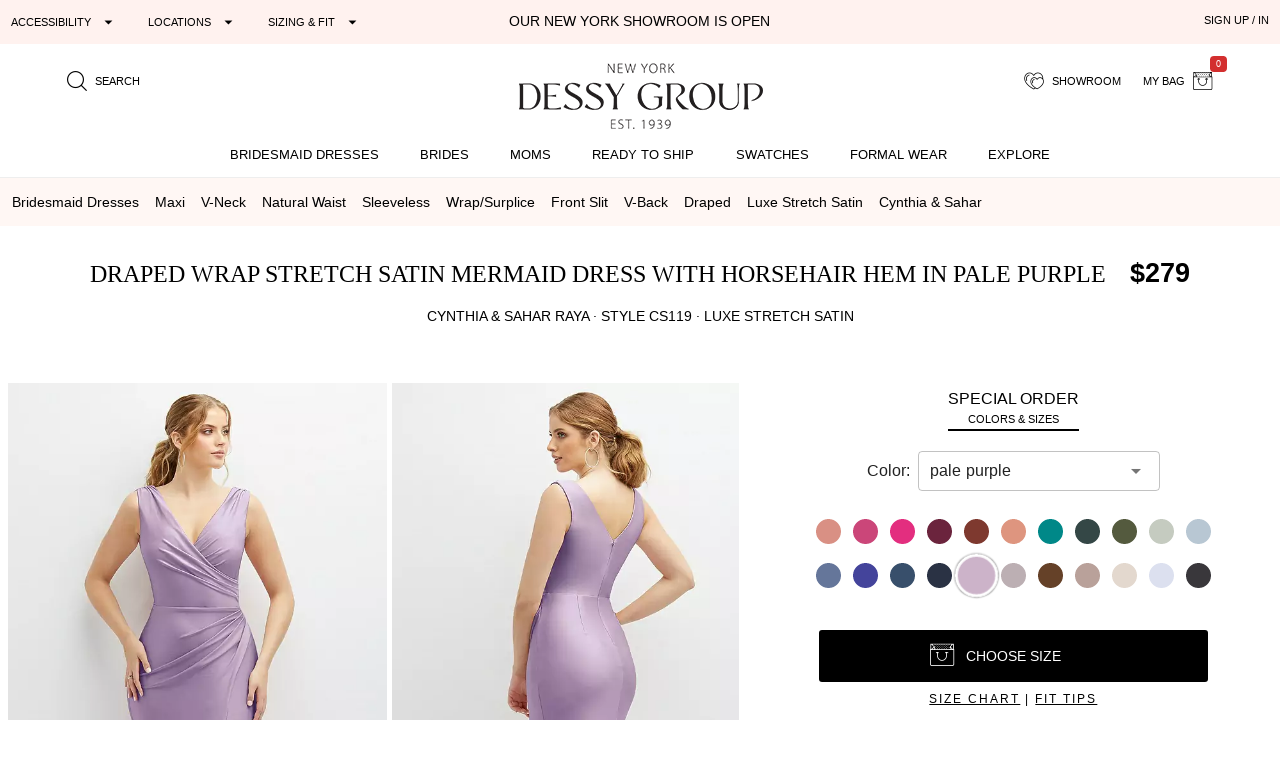

--- FILE ---
content_type: text/html; charset=utf-8
request_url: https://dessy.com/p/bridesmaid-dresses/cynthia-sahar/cs119/?pcid=1491
body_size: 27299
content:
<!DOCTYPE html><html lang=en-us dir=ltr ><head><base href=/ ><title>Draped Wrap Stretch Satin Mermaid Bridesmaid Dress With Horsehair Hem In Pale Purple | The Dessy Group</title><meta name="robots" content="all" data-qmeta="meta"><meta name="viewport" content="user-scalable=yes, initial-scale=1, maximum-scale=5, minimum-scale=1, width=device-width" data-qmeta="viewport"><meta http-equiv="Content-Type" content="text/html; charset=utf-8" data-qmeta="charset"><meta name="description" content="Shop this A sophisticated design calls attention to the flattering look of a Luxe stretch satin maxi dress that serves a bridal party with ultimate style. This form-fitting dress features a draped V-neckline with slight rouching, and a V-neck back flowing into a mermaid-inspired silhouette. A tempting side skirt slit and horsehair hem completes the decadent flavor of an exceptional dress." data-qmeta="description"><meta property="og:title" content="Draped Wrap Stretch Satin Mermaid Dress with Horsehair Hem" data-qmeta="ogtitle"><meta property="og:description" content="Bridesmaid dresses and formal gowns; plus perfectly color-matched accessories including men&#39;s ties. View the collection, locate a retailer." data-qmeta="ogdesc"><meta property="og:image" content="https://static.dessy.com/s/i/product/v548/10666/10666-ppur-front!bgwh-yawah.jpg" data-qmeta="ogimage"><meta property="og:type" content="product" data-qmeta="ogtype"><meta property="og:url" content="https://dessy.com//p/bridesmaid-dresses/cynthia-sahar/cs119/" data-qmeta="ogurl"><link rel="alternate" href="https://dessy.com/p/bridesmaid-dresses/cynthia-sahar/cs119/" hreflang="x-default" data-qmeta="dessycomxdefault"><link rel="alternate" href="https://dessy.com/p/bridesmaid-dresses/cynthia-sahar/cs119/" hreflang="en" data-qmeta="dessycomen"><link rel="alternate" href="https://dessy.com/p/bridesmaid-dresses/cynthia-sahar/cs119/" hreflang="en-US" data-qmeta="dessycomenus"><link rel="alternate" href="https://dessy.com/p/bridesmaid-dresses/cynthia-sahar/cs119/" hreflang="en-DE" data-qmeta="dessycomende"><link rel="alternate" href="https://dessy.com/p/bridesmaid-dresses/cynthia-sahar/cs119/" hreflang="en-NL" data-qmeta="dessycomennl"><link rel="alternate" href="https://dessy.com/p/bridesmaid-dresses/cynthia-sahar/cs119/" hreflang="en-FR" data-qmeta="dessycomenfr"><link rel="alternate" href="https://dessy.com/p/bridesmaid-dresses/cynthia-sahar/cs119/" hreflang="en-IT" data-qmeta="dessycomenit"><link rel="alternate" href="https://dessy.com/p/bridesmaid-dresses/cynthia-sahar/cs119/" hreflang="en-ES" data-qmeta="dessycomenes"><link rel="alternate" href="https://dessy.com/p/bridesmaid-dresses/cynthia-sahar/cs119/" hreflang="en-CH" data-qmeta="dessycomench"><link rel="alternate" href="https://dessy.com/p/bridesmaid-dresses/cynthia-sahar/cs119/" hreflang="en-BE" data-qmeta="dessycomenbe"><link rel="alternate" href="https://dessy.com/p/bridesmaid-dresses/cynthia-sahar/cs119/" hreflang="en-SE" data-qmeta="dessycomense"><link rel="alternate" href="https://dessy.com/p/bridesmaid-dresses/cynthia-sahar/cs119/" hreflang="en-AT" data-qmeta="dessycomenat"><link rel="alternate" href="https://dessy.com/p/bridesmaid-dresses/cynthia-sahar/cs119/" hreflang="en-PL" data-qmeta="dessycomenpl"><link rel="alternate" href="https://dessy.com/p/bridesmaid-dresses/cynthia-sahar/cs119/" hreflang="en-NO" data-qmeta="dessycomenno"><link rel="alternate" href="https://dessy.com/p/bridesmaid-dresses/cynthia-sahar/cs119/" hreflang="en-PT" data-qmeta="dessycomenpt"><link rel="alternate" href="https://ca.dessy.com/p/bridesmaid-dresses/cynthia-sahar/cs119/" hreflang="en-CA" data-qmeta="cadessycomenca"><link rel="alternate" href="https://uk.dessy.com/p/bridesmaid-dresses/cynthia-sahar/cs119/" hreflang="en-GB" data-qmeta="ukdessycomengb"><link rel="alternate" href="https://uk.dessy.com/p/bridesmaid-dresses/cynthia-sahar/cs119/" hreflang="en-IE" data-qmeta="ukdessycomenie"><link rel="canonical" href="https://dessy.com/p/bridesmaid-dresses/cynthia-sahar/cs119/" data-qmeta="canonical"><link rel="preload" as="image" href="https://static.dessy.com/s/i/product/v548/10666/10666-ppur-front!cropl!bgcd!ignoretrueo-vbig.webp" data-qmeta="preloadMain"><script type="application/ld+json" data-qmeta="siteLDJson">{"@context":"https://schema.org","@type":"Organization","name":"Dessy Group","url":"https://dessy.com","telephone":"1.646.638.9600","sameAs":["https://twitter.com/DessyGroup","https://www.facebook.com/TheDessyGroup/","https://www.pinterest.com/DessyGroup/","https://www.instagram.com/DessyGroup/","https://www.youtube.com/user/dessygroup"],"logo":"https://res.cloudinary.com/dessy/image/upload/v1633549521/s/i/logos/dessy-group-white-bg_y7hiry.png","image":"https://static.dessy.com/s/i/op/v1/1920w/hp/hero/Spring-2020-Mix-and-Match-Bridesmaids.jpg","address":{"@type":"PostalAddress","streetAddress":"8 West 38th Street 4th Floor","addressLocality":"New York City","addressRegion":"New York","postalCode":"10018","addressCountry":"US"}}</script><script type="application/ld+json" data-qmeta="pdpLDJson">{"@context":"https://schema.org/","@type":"Product","name":"Draped Wrap Stretch Satin Mermaid Dress with Horsehair Hem","image":"https://static.dessy.com/s/i/product/v548/10666/10666-ppur-front!bgwh-yawah.jpg","description":"Shop this A sophisticated design calls attention to the flattering look of a Luxe stretch satin maxi dress that serves a bridal party with ultimate style. This form-fitting dress features a draped V-neckline with slight rouching, and a V-neck back flowing into a mermaid-inspired silhouette. A tempting side skirt slit and horsehair hem completes the decadent flavor of an exceptional dress.","brand":{"@type":"Brand","name":"Cynthia & Sahar"},"sku":"CS119","offers":[{"@type":"Offer","priceCurrency":"USD","price":279,"itemCondition":"https://schema.org/NewCondition","availability":"https://schema.org/PreOrder","shippingDetails":{"@type":"OfferShippingDetails","name":"Special Order","deliveryTime":{"@type":"ShippingDeliveryTime","handlingTime":{"@type":"QuantitativeValue","minValue":56,"maxValue":63,"unitCode":"DAY"}}}}]}</script> <meta name=format-detection content="telephone=no"><meta name=msapplication-tap-highlight content=no><meta name=HandheldFriendly content=true><link rel=preconnect href=https://static.dessy.com crossorigin><link rel=dns-prefetch href=https://www.googletagmanager.com><link rel=icon type=image/ico href=favicon.ico><script>const fbvn = 'fbq'
      !function(w, g) { w['GoogleAnalyticsObjectGtag'] = g; w[g] || (w[g] = function() { (w[g].q = w[g].q || []).push(arguments); }); }(window, 'gtag')
      !function(w, g) { w['GoogleAnalyticsObjectGa'] = g; w[g] || (w[g] = function() { (w[g].q = w[g].q || []).push(arguments); }); }(window, 'ga')
      !function(f, n) { if (f.fbq) return; n = f.fbq = function() { n.callMethod ? n.callMethod.apply(n, arguments) : n.queue.push(arguments) }; if (!f._fbq) f._fbq = n; n.push = n; n.loaded = !0; n.version = '2.0'; n.queue = []; }(window)
      !function(w, n) { if (!w['pintrk']) { w['pintrk'] = function() { w['pintrk'].queue.push(Array.prototype.slice.call(arguments)) }; n = window.pintrk; n.queue = [], n.version = "3.0"; } } (window);
      !function(w, g) { w['ClarityObject'] = g; w[g] || (w[g] = function() { (w[g].q = w[g].q || []).push(arguments); }); }(window, 'clarity')
      !function (w, d, t) { w.TiktokAnalyticsObject=t;var ttq=w[t]=w[t]||[];ttq.methods=["page","track","identify","instances","debug","on","off","once","ready","alias","group","enableCookie","disableCookie"],ttq.setAndDefer=function(t,e){t[e]=function(){t.push([e].concat(Array.prototype.slice.call(arguments,0)))}};for(var i=0;i<ttq.methods.length;i++)ttq.setAndDefer(ttq,ttq.methods[i]);ttq.instance=function(t){for(var e=ttq._i[t]||[],n=0;n<ttq.methods.length;n++)ttq.setAndDefer(e,ttq.methods[n]);return e},ttq.load=function(e,n){var i="https://analytics.tiktok.com/i18n/pixel/events.js";ttq._i=ttq._i||{},ttq._i[e]=[],ttq._i[e]._u=i,ttq._t=ttq._t||{},ttq._t[e]=+new Date,ttq._o=ttq._o||{},ttq._o[e]=n||{};var o=document.createElement("script");o.type="text/javascript",o.async=!0,o.src=i+"?sdkid="+e+"&lib="+t;var a=document.getElementsByTagName("script")[0];a.parentNode.insertBefore(o,a)}; }(window, document, 'ttq');
      // !function(w) { if (!w['clarity']) { w['clarity'] = function() { (w['clarity'].q=w['clarity'].q || []).push(arguments)}; } (window);
      window.dataLayer = window.dataLayer || [];
      function gtag(){dataLayer.push(arguments);}</script><link rel="preload" href="https://prod.dessy.dev/dessy-statics/css/app.3a85ba4b.css" as="style"><link rel="stylesheet" href="https://prod.dessy.dev/dessy-statics/css/app.3a85ba4b.css"></head><body class="desktop no-touch body--light" ><script>window.__Q_META__={"title":"Draped Wrap Stretch Satin Mermaid Bridesmaid Dress With Horsehair Hem In Pale Purple | The Dessy Group","meta":{"meta":{"name":"robots","content":"all"},"viewport":{"name":"viewport","content":"user-scalable=yes, initial-scale=1, maximum-scale=5, minimum-scale=1, width=device-width"},"charset":{"http-equiv":"Content-Type","content":"text/html; charset=utf-8"},"description":{"name":"description","content":"Shop this A sophisticated design calls attention to the flattering look of a Luxe stretch satin maxi dress that serves a bridal party with ultimate style. This form-fitting dress features a draped V-neckline with slight rouching, and a V-neck back flowing into a mermaid-inspired silhouette. A tempting side skirt slit and horsehair hem completes the decadent flavor of an exceptional dress."},"ogtitle":{"property":"og:title","content":"Draped Wrap Stretch Satin Mermaid Dress with Horsehair Hem"},"ogdesc":{"property":"og:description","content":"Bridesmaid dresses and formal gowns; plus perfectly color-matched accessories including men&#39;s ties. View the collection, locate a retailer."},"ogimage":{"property":"og:image","content":"https://static.dessy.com/s/i/product/v548/10666/10666-ppur-front!bgwh-yawah.jpg"},"ogtype":{"property":"og:type","content":"product"},"ogurl":{"property":"og:url","content":"https://dessy.com//p/bridesmaid-dresses/cynthia-sahar/cs119/"}},"link":{"dessycomxdefault":{"rel":"alternate","href":"https://dessy.com/p/bridesmaid-dresses/cynthia-sahar/cs119/","hreflang":"x-default"},"dessycomen":{"rel":"alternate","href":"https://dessy.com/p/bridesmaid-dresses/cynthia-sahar/cs119/","hreflang":"en"},"dessycomenus":{"rel":"alternate","href":"https://dessy.com/p/bridesmaid-dresses/cynthia-sahar/cs119/","hreflang":"en-US"},"dessycomende":{"rel":"alternate","href":"https://dessy.com/p/bridesmaid-dresses/cynthia-sahar/cs119/","hreflang":"en-DE"},"dessycomennl":{"rel":"alternate","href":"https://dessy.com/p/bridesmaid-dresses/cynthia-sahar/cs119/","hreflang":"en-NL"},"dessycomenfr":{"rel":"alternate","href":"https://dessy.com/p/bridesmaid-dresses/cynthia-sahar/cs119/","hreflang":"en-FR"},"dessycomenit":{"rel":"alternate","href":"https://dessy.com/p/bridesmaid-dresses/cynthia-sahar/cs119/","hreflang":"en-IT"},"dessycomenes":{"rel":"alternate","href":"https://dessy.com/p/bridesmaid-dresses/cynthia-sahar/cs119/","hreflang":"en-ES"},"dessycomench":{"rel":"alternate","href":"https://dessy.com/p/bridesmaid-dresses/cynthia-sahar/cs119/","hreflang":"en-CH"},"dessycomenbe":{"rel":"alternate","href":"https://dessy.com/p/bridesmaid-dresses/cynthia-sahar/cs119/","hreflang":"en-BE"},"dessycomense":{"rel":"alternate","href":"https://dessy.com/p/bridesmaid-dresses/cynthia-sahar/cs119/","hreflang":"en-SE"},"dessycomenat":{"rel":"alternate","href":"https://dessy.com/p/bridesmaid-dresses/cynthia-sahar/cs119/","hreflang":"en-AT"},"dessycomenpl":{"rel":"alternate","href":"https://dessy.com/p/bridesmaid-dresses/cynthia-sahar/cs119/","hreflang":"en-PL"},"dessycomenno":{"rel":"alternate","href":"https://dessy.com/p/bridesmaid-dresses/cynthia-sahar/cs119/","hreflang":"en-NO"},"dessycomenpt":{"rel":"alternate","href":"https://dessy.com/p/bridesmaid-dresses/cynthia-sahar/cs119/","hreflang":"en-PT"},"cadessycomenca":{"rel":"alternate","href":"https://ca.dessy.com/p/bridesmaid-dresses/cynthia-sahar/cs119/","hreflang":"en-CA"},"ukdessycomengb":{"rel":"alternate","href":"https://uk.dessy.com/p/bridesmaid-dresses/cynthia-sahar/cs119/","hreflang":"en-GB"},"ukdessycomenie":{"rel":"alternate","href":"https://uk.dessy.com/p/bridesmaid-dresses/cynthia-sahar/cs119/","hreflang":"en-IE"},"canonical":{"rel":"canonical","href":"https://dessy.com/p/bridesmaid-dresses/cynthia-sahar/cs119/"},"preloadMain":{"rel":"preload","as":"image","href":"https://static.dessy.com/s/i/product/v548/10666/10666-ppur-front!cropl!bgcd!ignoretrueo-vbig.webp"}},"htmlAttr":{},"bodyAttr":{},"script":{"siteLDJson":{"type":"application/ld+json","innerHTML":"{\"@context\":\"https://schema.org\",\"@type\":\"Organization\",\"name\":\"Dessy Group\",\"url\":\"https://dessy.com\",\"telephone\":\"1.646.638.9600\",\"sameAs\":[\"https://twitter.com/DessyGroup\",\"https://www.facebook.com/TheDessyGroup/\",\"https://www.pinterest.com/DessyGroup/\",\"https://www.instagram.com/DessyGroup/\",\"https://www.youtube.com/user/dessygroup\"],\"logo\":\"https://res.cloudinary.com/dessy/image/upload/v1633549521/s/i/logos/dessy-group-white-bg_y7hiry.png\",\"image\":\"https://static.dessy.com/s/i/op/v1/1920w/hp/hero/Spring-2020-Mix-and-Match-Bridesmaids.jpg\",\"address\":{\"@type\":\"PostalAddress\",\"streetAddress\":\"8 West 38th Street 4th Floor\",\"addressLocality\":\"New York City\",\"addressRegion\":\"New York\",\"postalCode\":\"10018\",\"addressCountry\":\"US\"}}"},"pdpLDJson":{"type":"application/ld+json","innerHTML":"{\"@context\":\"https://schema.org/\",\"@type\":\"Product\",\"name\":\"Draped Wrap Stretch Satin Mermaid Dress with Horsehair Hem\",\"image\":\"https://static.dessy.com/s/i/product/v548/10666/10666-ppur-front!bgwh-yawah.jpg\",\"description\":\"Shop this A sophisticated design calls attention to the flattering look of a Luxe stretch satin maxi dress that serves a bridal party with ultimate style. This form-fitting dress features a draped V-neckline with slight rouching, and a V-neck back flowing into a mermaid-inspired silhouette. A tempting side skirt slit and horsehair hem completes the decadent flavor of an exceptional dress.\",\"brand\":{\"@type\":\"Brand\",\"name\":\"Cynthia & Sahar\"},\"sku\":\"CS119\",\"offers\":[{\"@type\":\"Offer\",\"priceCurrency\":\"USD\",\"price\":279,\"itemCondition\":\"https://schema.org/NewCondition\",\"availability\":\"https://schema.org/PreOrder\",\"shippingDetails\":{\"@type\":\"OfferShippingDetails\",\"name\":\"Special Order\",\"deliveryTime\":{\"@type\":\"ShippingDeliveryTime\",\"handlingTime\":{\"@type\":\"QuantitativeValue\",\"minValue\":56,\"maxValue\":63,\"unitCode\":\"DAY\"}}}}]}"}}}</script> <main><div id="q-app" data-server-rendered="true"><div tabindex="-1" class="high-contrast q-layout q-layout--standard" style="min-height:0px;"><!----><!----><!----><div id="focus-top" tabindex="-1" class="no-acc-outline bg-lm-lightest text-lm-darkest nav-border-anti-primary"><div data-component="PageBanner" class="text-black text-center text-d85em bg-dessy-pink"><div class="row q-py-sm q-px-sm"><div class="col-5 gt-sm col-md-4 col-xl-4 flex" style="overflow: hidden"><button tabindex="0" type="button" aria-expanded="false" aria-haspopup="true" aria-controls="d_29d930bd-c391-443a-aa3c-a30f6e831037" aria-label="Expand &quot;Accessibility&quot;" class="q-btn q-btn-item non-selectable no-outline q-mr-lg q-btn--flat q-btn--rectangle q-btn--actionable q-focusable q-hoverable q-btn--dense no-border-radius self-stretch q-btn-dropdown q-btn-dropdown--simple" style="font-size:11px;"><span class="q-focus-helper"></span><span class="q-btn__wrapper col row q-anchor--skip"><span class="q-btn__content text-center col items-center q-anchor--skip justify-center row no-wrap text-no-wrap"><span class="block">Accessibility</span><i aria-hidden="true" role="presentation" class="q-icon icon-arrow_drop_down q-btn-dropdown__arrow q-btn-dropdown__arrow-container"> </i><!----></span></span></button><button tabindex="0" type="button" aria-expanded="false" aria-haspopup="true" aria-controls="d_7314c851-3205-465a-a566-f83f338e0201" aria-label="Expand &quot;Locations&quot;" class="q-btn q-btn-item non-selectable no-outline q-mr-lg gt-md q-btn--flat q-btn--rectangle q-btn--actionable q-focusable q-hoverable q-btn--dense q-btn-dropdown q-btn-dropdown--simple" style="font-size:11px;"><span class="q-focus-helper"></span><span class="q-btn__wrapper col row q-anchor--skip"><span class="q-btn__content text-center col items-center q-anchor--skip justify-center row no-wrap text-no-wrap"><span class="block">Locations</span><i aria-hidden="true" role="presentation" class="q-icon icon-arrow_drop_down q-btn-dropdown__arrow q-btn-dropdown__arrow-container"> </i><!----></span></span></button><button tabindex="0" type="button" aria-expanded="false" aria-haspopup="true" aria-controls="d_753b44d8-1636-4339-b776-716a037847fc" aria-label="Expand &quot;Sizing &amp; Fit&quot;" class="q-btn q-btn-item non-selectable no-outline q-btn--flat q-btn--rectangle q-btn--actionable q-focusable q-hoverable q-btn--dense q-btn-dropdown q-btn-dropdown--simple" style="font-size:11px;"><span class="q-focus-helper"></span><span class="q-btn__wrapper col row q-anchor--skip"><span class="q-btn__content text-center col items-center q-anchor--skip justify-center row no-wrap text-no-wrap"><span class="block">Sizing &amp; Fit</span><i aria-hidden="true" role="presentation" class="q-icon icon-arrow_drop_down q-btn-dropdown__arrow q-btn-dropdown__arrow-container"> </i><!----></span></span></button></div><div class="col-xs-12 col-md-5 col-lg-4 col-xl-4 q-pa-xs text-center text-uppercase"><div><a href="/dessy-showroom-appointments/" data-component="smart-link" class="text-black">Our New York Showroom is open</a></div></div><div class="col-md-3 col-lg-4 gt-sm col-xl-4 text-right"><div><button tabindex="0" type="button" data-th="SignUpIn" class="q-btn q-btn-item non-selectable no-outline q-btn--flat q-btn--rectangle q-btn--actionable q-focusable q-hoverable q-btn--wrap q-btn--dense" style="font-size:10px;font-size:11px;"><span class="q-focus-helper"></span><span class="q-btn__wrapper col row q-anchor--skip"><span class="q-btn__content text-center col items-center q-anchor--skip justify-center row"><span class="block">SIGN UP / IN</span></span></span></button></div></div></div></div><div data-component="SiteStructure.DesktopAndMobileHeader" class="bg-navbar-primary max-width-1200 max-centered q-pr-md q-pl-md q-pt-md q-mb-sm"><div class="row gutter-xs"><div class="col-xs-4 col-sm-3 col-lg-4"><button tabindex="0" type="button" aria-label="Menu" class="q-btn q-btn-item non-selectable no-outline lt-md bg-lm-grey-1 q-pa-sm q-btn--flat q-btn--rectangle q-btn--actionable q-focusable q-hoverable q-btn--wrap q-btn--dense"><span class="q-focus-helper"></span><span class="q-btn__wrapper col row q-anchor--skip"><span class="q-btn__content text-center col items-center q-anchor--skip justify-center row"><div style="border-top:solid 2px black;border-bottom:solid 2px black;width:18px;height:12px;"><div style="border-top:solid 2px black;height:2px;margin-top:3px;"></div></div></span></span></button><button tabindex="0" type="button" aria-label="search site" class="q-btn q-btn-item non-selectable no-outline q-pa-sm text-10px q-btn--flat q-btn--rectangle q-btn--actionable q-focusable q-hoverable q-btn--wrap q-btn--dense"><span class="q-focus-helper"></span><span class="q-btn__wrapper col row q-anchor--skip"><span class="q-btn__content text-center col items-center q-anchor--skip justify-center row"><i aria-hidden="true" role="presentation" class="q-icon icon-search"> </i><span class="gt-sm q-ml-sm">Search</span></span></span></button></div><div class="col-xs-4 col-sm-6 col-lg-4"><a href="/" data-component="smart-link"><div style="max-width:250px;width:100%;margin:0 auto;"><picture><source type="image/webp" srcset="https://res.cloudinary.com/dessy/image/upload/c_scale,w_150,q_100/v1670009985/s/i/logos/Dessy-Group-Logo-2023-web-500_d32tps.webp 150w, https://res.cloudinary.com/dessy/image/upload/c_scale,w_200,q_100/v1670009985/s/i/logos/Dessy-Group-Logo-2023-web-500_d32tps.webp 200w, https://res.cloudinary.com/dessy/image/upload/v1766164013/s/i/logos/dessy-logo-250-double-0o_yhibv4.png 250w, https://res.cloudinary.com/dessy/image/upload/c_scale,w_300,q_100/v1670009985/s/i/logos/Dessy-Group-Logo-2023-web-500_d32tps.webp 300w, https://res.cloudinary.com/dessy/image/upload/q_100/v1670009985/s/i/logos/Dessy-Group-Logo-2023-web-500_d32tps.webp 400w" sizes="(max-width: 400px) 150px, (max-width: 600px) 200px, 250px"><img srcset="https://res.cloudinary.com/dessy/image/upload/c_scale,w_150/v1670009985/s/i/logos/Dessy-Group-Logo-2023-web-500_d32tps.jpg 150w, https://res.cloudinary.com/dessy/image/upload/c_scale,w_200/v1670009985/s/i/logos/Dessy-Group-Logo-2023-web-500_d32tps.jpg 200w, https://res.cloudinary.com/dessy/image/upload/v1766164013/s/i/logos/dessy-logo-250-double-0o_yhibv4.png 250w, https://res.cloudinary.com/dessy/image/upload/c_scale,w_300/v1670009985/s/i/logos/Dessy-Group-Logo-2023-web-500_d32tps.jpg 300w, https://res.cloudinary.com/dessy/image/upload/v1670009985/s/i/logos/Dessy-Group-Logo-2023-web-500_d32tps.jpg 400w" sizes="(max-width: 400px) 150px, (max-width: 600px) 200px, 250px" src="https://res.cloudinary.com/dessy/image/upload/v1766164013/s/i/logos/dessy-logo-250-double-0o_yhibv4.png" alt="The Dessy Group | Bridesmaid Dresses" loading="lazy" decoding="async" width="250" height="71" style="display: block; width: 100%; height: auto;"></picture></div></a></div><div class="col-xs-4 col-sm-3 col-lg-4 text-right"><button tabindex="0" type="button" aria-label="showroom for friends" class="q-btn q-btn-item non-selectable no-outline text-10px q-pa-sm q-btn--flat q-btn--rectangle q-btn--actionable q-focusable q-hoverable q-btn--wrap q-btn--dense"><span class="q-focus-helper"></span><span class="q-btn__wrapper col row q-anchor--skip"><span class="q-btn__content text-center col items-center q-anchor--skip justify-center row"><i aria-hidden="true" role="presentation" class="q-icon icon-two-hearts"> </i><span class="gt-sm q-ml-sm">Showroom</span></span></span></button><div class="inline-block"><button tabindex="0" type="button" class="q-btn q-btn-item non-selectable no-outline text-10px q-pa-sm q-btn--flat q-btn--rectangle q-btn--actionable q-focusable q-hoverable q-btn--wrap q-btn--dense"><span class="q-focus-helper"></span><span class="q-btn__wrapper col row q-anchor--skip"><span class="q-btn__content text-center col items-center q-anchor--skip justify-center row"><span class="gt-sm q-mr-sm">my bag</span><i aria-hidden="true" role="presentation" class="q-icon icon-shopping-bag"> </i><div aria-label="0 items in your bag" class="text-white bg-red-8 q-badge flex inline items-center no-wrap q-badge--single-line bg-red-8 q-badge--floating" style="font-size:.75em;">0</div></span></span></button></div></div></div></div><div data-component="SiteStructure.Navigation.Desktop" class="gt-sm bg-navbar-primary" style="margin-top:-7px;"><nav aria-label="Main Navigation" class="q-desktop-menu"><div class="dessy-menu-container"><ul class="row no-wrap justify-between content-stretch text-center"><!----><li><div class="main-nav-tab-acc-container"><a href="/bridesmaid-dresses/" data-component="smart-link"><h2>Bridesmaid Dresses</h2></a><button aria-controls="menu-bridesmaid-dresses" class="toggle-button"><i aria-hidden="true" role="presentation" class="q-icon icon-arrow_drop_down"> </i><span class="sr-only">bridesmaid dresses submenu</span></button></div><div id="menu-bridesmaid-dresses" class="mega-dd"><div class="row q-mt-lg q-col-gutter-x-xl"><div class="col-xs-3 text-link-section"><div class="nav-header">Shop By Type</div><ul><li><a href="/bridesmaid-dresses/" data-component="smart-link">All Bridesmaid Dresses</a></li><li><!----></li><li><a href="/plus-size-bridesmaid-dresses/" data-component="smart-link">Plus Size Bridesmaid Dresses</a></li><li><a href="/junior-bridesmaid-dresses/" data-component="smart-link">Junior Bridesmaid Dresses</a></li><li><a href="/flowergirls/" data-component="smart-link">Flower Girl Dresses</a></li></ul><div class="nav-header q-mt-md">Shop By Style</div><ul><li><a href="/bridesmaid-dresses/maternity/" data-component="smart-link">Maternity Dresses</a></li><li><a href="/bridesmaid-dresses/?style=convertible" data-component="smart-link">Convertible Dresses</a></li><li><a href="/bridesmaid-dresses/?style=jumpsuits" data-component="smart-link">Jumpsuits</a></li></ul></div><div class="col-xs-3 text-link-section"><div class="nav-header">Trending Styles</div><ul><li class="gt-md" style="padding: 0; margin: 0"><a href="/bridesmaid-dresses/?theme=new-arrivals" data-component="smart-link" style="transform:scale(1);"><img width="222" height="200" src="[data-uri]" alt="New Arrivals - Bridesmaid Dresses" class="full-width height-auto full-width loaded" style="aspect-ratio:222/200;"></a></li><li><a href="/bridesmaid-dresses/?theme=new-arrivals" data-component="smart-link" class="text-nav-highlight">New Arrivals</a></li><li><a href="/bridesmaid-dresses/under-200-dollars/" data-component="smart-link">Dresses under $200</a></li><li><a href="/bridesmaid-dresses/?featured=best-sellers" data-component="smart-link">Our Top Sellers</a></li><li><a href="/bridesmaid-dresses/?dresslength=cocktail" data-component="smart-link">Short Dresses</a></li><li><a href="/bridesmaid-dresses/?dresslength=full-length" data-component="smart-link">Long Dresses</a></li><li><a href="/bridesmaid-dresses/?fabric=lux-velvet" data-component="smart-link">Velvet Dresses</a></li></ul></div><div class="col-xs-3"><div class="nav-header">Shop By Colors</div><div><a href="/bridesmaid-dresses-in-pinks/" data-component="smart-link" title="Pink Dresses" class="swatch-basics round-swatch large-swatch cf-bg-pink" style="border:solid 1px #eee;"></a><a href="/bridesmaid-dresses-in-reds/" data-component="smart-link" title="Red Dresses" class="swatch-basics round-swatch large-swatch cf-bg-red" style="border:solid 1px #eee;"></a><a href="/bridesmaid-dresses-in-oranges/" data-component="smart-link" title="Orange Dresses" class="swatch-basics round-swatch large-swatch cf-bg-orange" style="border:solid 1px #eee;"></a><a href="/bridesmaid-dresses-in-yellows/" data-component="smart-link" title="Yellow Dresses" class="swatch-basics round-swatch large-swatch cf-bg-yellow" style="border:solid 1px #eee;"></a><a href="/bridesmaid-dresses-in-greens/" data-component="smart-link" title="Green Dresses" class="swatch-basics round-swatch large-swatch cf-bg-green" style="border:solid 1px #eee;"></a><a href="/bridesmaid-dresses-in-blues/" data-component="smart-link" title="Blue Dresses" class="swatch-basics round-swatch large-swatch cf-bg-blue" style="border:solid 1px #eee;"></a><a href="/bridesmaid-dresses-in-purples/" data-component="smart-link" title="Purple Dresses" class="swatch-basics round-swatch large-swatch cf-bg-purple" style="border:solid 1px #eee;"></a><a href="/bridesmaid-dresses-in-browns/" data-component="smart-link" title="Brown Dresses" class="swatch-basics round-swatch large-swatch cf-bg-brown" style="border:solid 1px #eee;"></a><a href="/bridesmaid-dresses-in-neutrals/" data-component="smart-link" title="Neutral Dresses" class="swatch-basics round-swatch large-swatch cf-bg-neutral" style="border:solid 1px #eee;"></a><a href="/bridesmaid-dresses-in-blacks/" data-component="smart-link" title="Little Black Dresses" class="swatch-basics round-swatch large-swatch cf-bg-black" style="border:solid 1px #eee;"></a><a href="/bridesmaid-dresses-in-grays/" data-component="smart-link" title="Gray Dresses" class="swatch-basics round-swatch large-swatch cf-bg-gray" style="border:solid 1px #eee;"></a><a href="/bridesmaid-dresses-in-whites/" data-component="smart-link" title="White Dresses" class="swatch-basics round-swatch large-swatch cf-bg-white" style="border:solid 1px #eee;"></a><a href="/bridesmaid-dresses-in-nude/" data-component="smart-link" title="Nude Dresses" class="swatch-basics round-swatch large-swatch cf-bg-nude" style="border:solid 1px #eee;"></a><a href="/bridesmaid-dresses-in-florals/" data-component="smart-link" title="Floral Dresses" data-pattern-id="1377" class="swatch-basics round-swatch large-swatch" style="border:solid 1px #eee;"></a><br><div class="q-mt-sm q-mb-lg"><a href="/shop-by/color/" data-component="smart-link" class="q-btn q-pa-xs" style="border:solid 1px #222222;border-radius:3px;font-size:x-small;">shop all colors</a></div></div><div class="text-link-section-ignore display-block q-pa-sm"><div class="nav-header">Popular Colors</div><ul class="semantic-two-column"><li><a href="/blush-bridesmaid-dresses/" data-component="smart-link">
        Blush<div class="swatch-basics round-swatch xsmall-swatch position-relative" style="background-color:#EED4D9;top:3px;"></div></a></li><li><a href="/burgundy-bridesmaid-dresses/" data-component="smart-link">
        Burgundy<div class="swatch-basics round-swatch xsmall-swatch position-relative" style="background-color:#782A39;top:3px;"></div></a></li><li><a href="/dusty-rose-bridesmaid-dresses/" data-component="smart-link">
        Dusty Rose<div class="swatch-basics round-swatch xsmall-swatch position-relative" style="background-color:#c6afb5;top:3px;"></div></a></li><li><a href="/champagne-bridesmaid-dresses/" data-component="smart-link">
        Champagne<div class="swatch-basics round-swatch xsmall-swatch position-relative" style="background-color:#E6DCCA;top:3px;"></div></a></li><li><a href="/mist-bridesmaid-dresses/" data-component="smart-link">
        Mist<div class="swatch-basics round-swatch xsmall-swatch position-relative" style="background-color:#b8c7d3;top:3px;"></div></a></li><li><a href="/sage-bridesmaid-dresses/" data-component="smart-link">
        Sage<div class="swatch-basics round-swatch xsmall-swatch position-relative" style="background-color:#BABFAD;top:3px;"></div></a></li><!----><li><a href="/midnight-bridesmaid-dresses/" data-component="smart-link">
        midnight Navy<div class="swatch-basics round-swatch xsmall-swatch position-relative" style="background-color:#142846;top:3px;"></div></a></li></ul></div></div><div class="col-xs-3 text-link-section"><div class="nav-header">Shop By Collection</div><ul><li><a href="/bridesmaid-dresses/cynthia-sahar/" data-component="smart-link">Cynthia &amp; Sahar</a></li><li><a href="/bridesmaid-dresses/dessy/" data-component="smart-link">Dessy Collection</a></li><li><a href="/bridesmaid-dresses/aftersix/" data-component="smart-link">After Six</a></li><li><a href="/bridesmaid-dresses/alfredsung/" data-component="smart-link">Alfred Sung</a></li><li><a href="/bridesmaid-dresses/lovely-bridesmaids/" data-component="smart-link">Lovely Bridesmaids</a></li><li><a href="/bridesmaid-dresses/social-bridesmaids/" data-component="smart-link">Social Dresses</a></li><li><a href="/bridesmaid-dresses/thread-bridesmaid/" data-component="smart-link">Thread Bridesmaid</a></li><li><a href="/loop-dress/" data-component="smart-link">Loop Convertible Dresses</a></li><li><a href="/bridesmaid-dresses/bella-bridesmaids/" data-component="smart-link">Bella Bridesmaids</a></li></ul></div></div></div></li><li><div class="main-nav-tab-acc-container"><a href="/bridal-collection/" data-component="smart-link"><h2>Brides</h2></a><button aria-controls="menu-brides" class="toggle-button"><i aria-hidden="true" role="presentation" class="q-icon icon-arrow_drop_down"> </i><span class="sr-only">brides submenu</span></button></div><div id="menu-brides" class="mega-dd"><div class="max-width-1400 max-centered"><div class="row q-mt-lg q-col-gutter-x-xl"><div class="col-xs-1"></div><div class="col-xs-2 text-link-section"><div class="nav-header">Shop by Event</div><ul><li><a href="/little-white-dresses/" data-component="smart-link" class="text-nav-highlight">All Little White Dresses</a></li><li><a href="/little-white-dresses/?event=engagement-party-dresses-for-bride" data-component="smart-link">Engagement Party</a></li><li><a href="/little-white-dresses/?event=white-dresses-for-bridal-shower" data-component="smart-link">Bridal Shower</a></li><li><a href="/little-white-dresses/?event=bachelorette-party-dresses-for-bride" data-component="smart-link">Bachelorette Party</a></li><li><a href="/little-white-dresses/?event=rehearsal-dinner-dresses-for-bride" data-component="smart-link">Rehearsal Dinner</a></li><li><a href="/little-white-dresses/?event=wedding-reception-dress-for-bride" data-component="smart-link">Reception</a></li><li><a href="/little-white-dresses/?event=wedding-after-party-dress-for-bride" data-component="smart-link">After Party</a></li></ul></div><div class="col-xs-2 text-link-section"><div class="nav-header">Shop by Type</div><ul><li><a href="/wedding-dresses/?theme=boho" data-component="smart-link" class="smartnav">Boho</a></li><li><a href="/wedding-dresses/?theme=beach-destination" data-component="smart-link" class="smartnav">Beach</a></li><li><a href="/wedding-dresses/?silhouette=trumpet-mermaid" data-component="smart-link" class="smartnav">Mermaid</a></li><li><a href="/wedding-dresses/?theme=simple" data-component="smart-link" class="smartnav">Simple</a></li><li><a href="/wedding-dresses/?theme=sexy" data-component="smart-link" class="smartnav">Sexy</a></li><li><a href="/wedding-dresses/?theme=casual" data-component="smart-link" class="smartnav">Casual</a></li><li><a href="/wedding-dresses/?theme=princess-ball-gown" data-component="smart-link" class="smartnav">Princess</a></li></ul></div><div class="col-xs-2 text-link-section"><div class="nav-header q-mt-none">Shop by Color</div><ul><li><a href="/ivory-bridesmaid-dresses/" data-component="smart-link">Ivory</a></li><li><a href="/white-bridesmaid-dresses/" data-component="smart-link">White</a></li><li><a href="/oat-bridesmaid-dresses/" data-component="smart-link">Oat</a></li><li><a href="/champagne-bridesmaid-dresses/" data-component="smart-link">Champagne</a></li><li><a href="/blush-bridesmaid-dresses/" data-component="smart-link">Blush</a></li><li><a href="/cameo-bridesmaid-dresses/" data-component="smart-link">Cameo</a></li><li><a href="/oyster-bridesmaid-dresses/" data-component="smart-link">Oyster</a></li></ul></div><div class="col-xs-4"><a href="/bridal-collection/" data-component="smart-link"><img width="474" height="289" src="[data-uri]" alt="Dessy Bridal Dresses Boutique" class="full-width height-auto full-width loaded" style="aspect-ratio:474/289;"></a></div></div></div></div></li><li><a href="/mother-of-the-bride-groom-dresses/" data-component="smart-link" class="main-nav-tab"><h2>Moms</h2></a></li><li><div class="main-nav-tab-acc-container"><a href="/in-stock/bridesmaid-dresses/" data-component="smart-link"><h2>Ready To Ship</h2></a><button aria-controls="menu-ready-to-ship" class="toggle-button"><i aria-hidden="true" role="presentation" class="q-icon icon-arrow_drop_down"> </i><span class="sr-only">ready to ship submenu</span></button></div><div id="menu-ready-to-ship" class="mega-dd"><div class="max-width-1000 max-centered"><div class="row q-mt-lg q-col-gutter-x-xl"><div class="col-xs-4 text-link-section"><div class="nav-header">Shop By Type</div><ul><li><a href="/in-stock/bridesmaid-dresses/" data-component="smart-link">Ready To Ship Bridesmaid Dresses</a></li><li><a href="/in-stock/flowergirls/" data-component="smart-link">Ready To Ship Flowergirl Dresses</a></li><li><a href="/in-stock/junior-bridesmaid-dresses/" data-component="smart-link">Ready To Ship Junior Bridesmaid Dresses</a></li></ul></div><div class="col-xs-5"><div class="nav-header">Shop By Color</div><div><a href="/in-stock/bridesmaid-dresses-in-pinks/" data-component="smart-link" title="Ready To Ship Pink Dresses" class="swatch-basics round-swatch large-swatch cf-bg-pink" style="border:solid 1px #eee;"></a><a href="/in-stock/bridesmaid-dresses-in-reds/" data-component="smart-link" title="Ready To Ship Red Dresses" class="swatch-basics round-swatch large-swatch cf-bg-red" style="border:solid 1px #eee;"></a><a href="/in-stock/bridesmaid-dresses-in-oranges/" data-component="smart-link" title="Ready To Ship Orange Dresses" class="swatch-basics round-swatch large-swatch cf-bg-orange" style="border:solid 1px #eee;"></a><a href="/in-stock/bridesmaid-dresses-in-yellows/" data-component="smart-link" title="Ready To Ship Yellow Dresses" class="swatch-basics round-swatch large-swatch cf-bg-yellow" style="border:solid 1px #eee;"></a><a href="/in-stock/bridesmaid-dresses-in-greens/" data-component="smart-link" title="Ready To Ship Green Dresses" class="swatch-basics round-swatch large-swatch cf-bg-green" style="border:solid 1px #eee;"></a><a href="/in-stock/bridesmaid-dresses-in-blues/" data-component="smart-link" title="Ready To Ship Blue Dresses" class="swatch-basics round-swatch large-swatch cf-bg-blue" style="border:solid 1px #eee;"></a><a href="/in-stock/bridesmaid-dresses-in-purples/" data-component="smart-link" title="Ready To Ship Purple Dresses" class="swatch-basics round-swatch large-swatch cf-bg-purple" style="border:solid 1px #eee;"></a><a href="/in-stock/bridesmaid-dresses-in-browns/" data-component="smart-link" title="Ready To Ship Brown Dresses" class="swatch-basics round-swatch large-swatch cf-bg-brown" style="border:solid 1px #eee;"></a><a href="/in-stock/bridesmaid-dresses-in-neutrals/" data-component="smart-link" title="Ready To Ship Neutral Dresses" class="swatch-basics round-swatch large-swatch cf-bg-neutral" style="border:solid 1px #eee;"></a><a href="/in-stock/bridesmaid-dresses-in-blacks/" data-component="smart-link" title="Ready To Ship Black Dresses" class="swatch-basics round-swatch large-swatch cf-bg-black" style="border:solid 1px #eee;"></a><a href="/in-stock/bridesmaid-dresses-in-grays/" data-component="smart-link" title="Ready To Ship Gray Dresses" class="swatch-basics round-swatch large-swatch cf-bg-gray" style="border:solid 1px #eee;"></a><a href="/in-stock/bridesmaid-dresses-in-whites/" data-component="smart-link" title="Ready To Ship White Dresses" class="swatch-basics round-swatch large-swatch cf-bg-white" style="border:solid 1px #eee;"></a><a href="/in-stock/bridesmaid-dresses-in-nude/" data-component="smart-link" title="Ready To Ship Nude Dresses" class="swatch-basics round-swatch large-swatch cf-bg-nude" style="border:solid 1px #eee;"></a><a href="/in-stock/bridesmaid-dresses-in-florals/" data-component="smart-link" title="Ready To Ship Floral Dresses" data-pattern-id="1377" class="swatch-basics round-swatch large-swatch" style="border:solid 1px #eee;"></a></div></div><div class="col-xs-3"><a href="/in-stock/bridesmaid-dresses/" data-component="smart-link"><img width="222" height="289" src="[data-uri]" alt="ready to ship dresses that are 100% returnable" class="full-width height-auto full-width loaded" style="aspect-ratio:222/289;"></a></div></div></div></div></li><!----><!----><li><div class="main-nav-tab-acc-container"><a href="/swatches-trims/" data-component="smart-link"><h2>Swatches</h2></a><button aria-controls="menu-swatches" class="toggle-button"><i aria-hidden="true" role="presentation" class="q-icon icon-arrow_drop_down"> </i><span class="sr-only">swatches submenu</span></button></div><div id="menu-swatches" class="mega-dd"><div class="max-width-1000 max-centered"><div class="row q-mt-lg q-col-gutter-x-sm"><div class="col-xs-3 text-link-section"><a href="/swatches-trims/?fabrictype=ft-swatches" data-component="smart-link" class="text-left"><img width="220" height="293" src="[data-uri]" alt="Bridesmaid Fabric Swatches" class="full-width height-auto full-width loaded" style="aspect-ratio:220/293;"><br><strong>→</strong> Shop Swatches
                                      </a></div><div class="col-xs-3 text-link-section"><a href="/swatches-trims/?fabrictype=ft-fabrics" data-component="smart-link" class="text-left"><img width="220" height="293" src="[data-uri]" alt="Bridesmaid Fabrics by Half Yard" class="full-width height-auto full-width loaded" style="aspect-ratio:220/293;"><br><strong>→</strong> Shop Fabric by Yard
                                      </a></div><div class="col-xs-6 text-link-section"><a href="/swatches-trims/" data-component="smart-link" class="text-left max-centered"><img width="474" height="293" src="[data-uri]" alt="Get 3 Free Fabric Swatches - Just Pay Shipping." class="full-width height-auto full-width loaded" style="aspect-ratio:474/293;"><br><strong>→</strong> Get 3 Free Fabric Swatches
                                      </a></div></div></div></div></li><!----><li><div class="main-nav-tab-acc-container"><a href="/mens-formal-wear/" data-component="smart-link"><h2>Formal Wear</h2></a><button aria-controls="menu-formal-wear" class="toggle-button"><i aria-hidden="true" role="presentation" class="q-icon icon-arrow_drop_down"> </i><span class="sr-only">formal wear submenu</span></button></div><div id="menu-formal-wear" class="mega-dd"><div class="max-width-1000 max-centered"><div class="row q-mt-lg q-col-gutter-x-sm"><div class="col-xs-3 text-link-section"><a href="/mens-formal-wear/tuxedos-suits/?for=men" data-component="smart-link" class="text-left"><img width="222" height="289" src="[data-uri]" alt="Tuxedos &amp; Wedding Suits for Men" class="full-width height-auto full-width loaded" style="aspect-ratio:222/289;"><br><strong>→</strong> Shop Men
                                      </a></div><div class="col-xs-3 text-link-section"><a href="/mens-formal-wear/tuxedos-suits/?for=women" data-component="smart-link" class="text-left"><img width="222" height="289" src="[data-uri]" alt="Tuxedos &amp; Wedding Suits for Women" class="full-width height-auto full-width loaded" style="aspect-ratio:222/289;"><br><strong>→</strong> Shop Women
                                      </a></div><div class="col-xs-3 text-link-section"><div class="max-width-200 max-centered"><div class="nav-header">Tuxedos &amp; Suits</div><ul><li><a href="/mens-formal-wear/tuxedos-suits/" data-component="smart-link">All Tuxedos &amp; Suits</a></li><li><a href="/mens-formal-wear/tuxedos-suits/?style=suits" data-component="smart-link">All Suits</a></li><li><a href="/mens-formal-wear/tuxedos-suits/?style=tuxedos" data-component="smart-link">All Tuxedos</a></li><li><a href="/mens-formal-wear/tuxedos-suits/?tssordertype=tss-mto" data-component="smart-link">Specialty Suiting</a></li><li><a href="/mens-formal-wear/" data-component="smart-link">All Men's Formal Wear</a></li></ul></div></div><div class="col-xs-3 text-link-section"><div class="max-width-200 max-centered"><div class="nav-header">Formal Accessories</div><ul><li><a href="/mens/ties/" data-component="smart-link">Wedding Ties &amp; Neckwear</a></li><!----><!----><li><a href="/mens-accessories/" data-component="smart-link">All Men's Accessories</a></li></ul></div></div></div></div></div></li><li><div class="main-nav-tab-acc-container"><span><h2>Explore</h2></span><button aria-controls="menu-explore" class="toggle-button"><i aria-hidden="true" role="presentation" class="q-icon icon-arrow_drop_down"> </i><span class="sr-only">explore submenu</span></button></div><div id="menu-explore" class="mega-dd"><div class="max-width-1100 max-centered"><div class="row q-mt-lg q-col-gutter-x-xl"><div class="col-xs-3"><a href="/dessyrealweddings/" data-component="smart-link"><img width="222" height="400" src="[data-uri]" alt="Dessy Real Weddings" class="full-width height-auto full-width max-width-200 loaded" style="aspect-ratio:222/400;"></a></div><div class="col-xs-3 text-link-section"><div class="nav-header">Sizing + Fit</div><ul class="vert"><li class="show-for-large-up"><a href="/size-charts/" data-component="smart-link"><img width="222" height="200" src="[data-uri]" alt="Bridesmaid Sizing Guides." class="full-width height-auto loaded" style="aspect-ratio:222/200;"></a></li><li><a href="/size-charts/" data-component="smart-link">Size Guides<div class="text-lm-grey-7">Size Charts, Fit Tips &amp; How-to-Measure.</div></a></li><li><a href="/size-charts/fit-recommendation/" data-component="smart-link">Fit Recommendation<div class="text-lm-grey-7">How to get a size recommendation.</div></a></li><li><a href="/contact-stylist/" data-component="smart-link">Contact a Stylist<div class="text-lm-grey-7">Fit, color or delivery questions?</div></a></li><li><a href="/faq/" data-component="smart-link">Frequently Asked Questions<div class="text-lm-grey-7">Find your answers here.</div></a></li></ul></div><div class="col-xs-3"><div class="nav-header">Wedding Planning</div><ul class="vert text-link-section"><li><a href="/virtual-showroom/" data-component="smart-link"><img width="222" height="200" src="[data-uri]" alt="Shop Together Online for a Look You All Love - Create a Showroom." class="full-width height-auto loaded" style="aspect-ratio:222/200;"></a></li><li><a href="/virtual-showroom/" data-component="smart-link">Wedding Showroom <div class="text-lm-grey-7">Collaborate with your maids.</div></a></li><li><a href="/wedding-planner/" data-component="smart-link">Wedding Guides<div class="text-lm-grey-7">Planning, trends &amp; traditions.</div></a></li><li><a href="/stylebot/writer/wedding-speech/" data-component="smart-link">AI Speech Writer<div class="text-lm-grey-7">Unforgettable speeches, made effortless.</div></a></li><li><a href="/top-10-new-bridesmaid-dresses/" data-component="smart-link">Top 10 New Bridesmaid Dresses<div class="text-lm-grey-7">Flattering all body types with mix-and-match versatility.</div></a></li></ul></div><div class="col-xs-3"><div class="nav-header">Wedding Inspiration</div><ul class="vert text-link-section"><li class="show-for-large-up"><a href="/styleboard/" data-component="smart-link"><img width="222" height="200" src="[data-uri]" alt="Design a Wedding Inspiration Styleboard." class="full-width height-auto loaded" style="aspect-ratio:222/200;"></a></li><li><a href="/dessyrealweddings/" data-component="smart-link">#DessyRealWeddings<div class="text-lm-grey-7">See real Dessy wedding looks.</div></a></li><li><a href="/styleboard/" data-component="smart-link">Design an Inspiration Styleboard<div class="text-lm-grey-7">Capture your dream wedding.</div></a></li><li><a href="/pantone/gallery/" data-component="smart-link">Visit our Inspiration Gallery <div class="text-lm-grey-7">Inspiring Wedding Styleboards.</div></a></li><li><a href="/blog/" data-component="smart-link">Our Blog<div class="text-lm-grey-7">All things Bridesmaid.</div></a></li></ul></div></div></div></div></li><!----></ul></div></nav></div><div class="q-drawer-container"><div aria-hidden="true" class="fullscreen q-drawer__backdrop hidden"></div><aside class="q-drawer q-drawer--left q-drawer--bordered q-layout--prevent-focus fixed q-drawer--on-top q-drawer--mobile q-drawer--top-padding" style="width:300px;"><div class="q-drawer__content fit scroll bg-lm-lightest"><!----><div class="text-lm-darkest text-center q-py-xl">LOADING</div></div></aside></div></div><div id="focus-main" tabindex="-1" class="q-page-container no-acc-outline"><div QS="[object Object]"><!----><div><!----><div data-source="API" class="max-width-1900 max-centered page-scroll-to-top"><!----><nav aria-label="breadcrumbs"><div class="hidden-hover-scrollbar items-center self-stretch flex text-center no-wrap overflow-x-auto q-pa-xs" style="background-color:#fff7f4; flex: 1 1 auto; white-space:nowrap"><a tabindex="0" href="/bridesmaid-dresses/" class="q-btn q-btn-item non-selectable no-outline text-lm-darkest text-capitalize q-pa-xs q-btn--flat q-btn--rectangle q-btn--actionable q-focusable q-hoverable q-btn--no-uppercase q-btn--wrap q-btn--dense"><span class="q-focus-helper"></span><span class="q-btn__wrapper col row q-anchor--skip"><span class="q-btn__content text-center col items-center q-anchor--skip justify-center row">bridesmaid dresses</span></span></a><a tabindex="0" href="/bridesmaid-dresses/?dresslength=full-length" class="q-btn q-btn-item non-selectable no-outline text-lm-darkest text-capitalize q-pa-xs q-btn--flat q-btn--rectangle q-btn--actionable q-focusable q-hoverable q-btn--no-uppercase q-btn--wrap q-btn--dense"><span class="q-focus-helper"></span><span class="q-btn__wrapper col row q-anchor--skip"><span class="q-btn__content text-center col items-center q-anchor--skip justify-center row">maxi</span></span></a><a tabindex="0" href="/bridesmaid-dresses/?neckline=v-neck" class="q-btn q-btn-item non-selectable no-outline text-lm-darkest text-capitalize q-pa-xs q-btn--flat q-btn--rectangle q-btn--actionable q-focusable q-hoverable q-btn--no-uppercase q-btn--wrap q-btn--dense"><span class="q-focus-helper"></span><span class="q-btn__wrapper col row q-anchor--skip"><span class="q-btn__content text-center col items-center q-anchor--skip justify-center row">v-neck</span></span></a><a tabindex="0" href="/bridesmaid-dresses/?style=natural-waist" class="q-btn q-btn-item non-selectable no-outline text-lm-darkest text-capitalize q-pa-xs q-btn--flat q-btn--rectangle q-btn--actionable q-focusable q-hoverable q-btn--no-uppercase q-btn--wrap q-btn--dense"><span class="q-focus-helper"></span><span class="q-btn__wrapper col row q-anchor--skip"><span class="q-btn__content text-center col items-center q-anchor--skip justify-center row">natural waist</span></span></a><a tabindex="0" href="/bridesmaid-dresses/?sleevelength=sleeveless" class="q-btn q-btn-item non-selectable no-outline text-lm-darkest text-capitalize q-pa-xs q-btn--flat q-btn--rectangle q-btn--actionable q-focusable q-hoverable q-btn--no-uppercase q-btn--wrap q-btn--dense"><span class="q-focus-helper"></span><span class="q-btn__wrapper col row q-anchor--skip"><span class="q-btn__content text-center col items-center q-anchor--skip justify-center row">sleeveless</span></span></a><a tabindex="0" href="/bridesmaid-dresses/?style=wrap-surplice" class="q-btn q-btn-item non-selectable no-outline text-lm-darkest text-capitalize q-pa-xs q-btn--flat q-btn--rectangle q-btn--actionable q-focusable q-hoverable q-btn--no-uppercase q-btn--wrap q-btn--dense"><span class="q-focus-helper"></span><span class="q-btn__wrapper col row q-anchor--skip"><span class="q-btn__content text-center col items-center q-anchor--skip justify-center row">wrap/surplice</span></span></a><a tabindex="0" href="/bridesmaid-dresses/?details=front-slit" class="q-btn q-btn-item non-selectable no-outline text-lm-darkest text-capitalize q-pa-xs q-btn--flat q-btn--rectangle q-btn--actionable q-focusable q-hoverable q-btn--no-uppercase q-btn--wrap q-btn--dense"><span class="q-focus-helper"></span><span class="q-btn__wrapper col row q-anchor--skip"><span class="q-btn__content text-center col items-center q-anchor--skip justify-center row">front slit</span></span></a><a tabindex="0" href="/bridesmaid-dresses/?backstyle=v-back" class="q-btn q-btn-item non-selectable no-outline text-lm-darkest text-capitalize q-pa-xs q-btn--flat q-btn--rectangle q-btn--actionable q-focusable q-hoverable q-btn--no-uppercase q-btn--wrap q-btn--dense"><span class="q-focus-helper"></span><span class="q-btn__wrapper col row q-anchor--skip"><span class="q-btn__content text-center col items-center q-anchor--skip justify-center row">v-back</span></span></a><a tabindex="0" href="/bridesmaid-dresses/?detailing=draped" class="q-btn q-btn-item non-selectable no-outline text-lm-darkest text-capitalize q-pa-xs q-btn--flat q-btn--rectangle q-btn--actionable q-focusable q-hoverable q-btn--no-uppercase q-btn--wrap q-btn--dense"><span class="q-focus-helper"></span><span class="q-btn__wrapper col row q-anchor--skip"><span class="q-btn__content text-center col items-center q-anchor--skip justify-center row">draped</span></span></a><a tabindex="0" href="/bridesmaid-dresses/?fabric=luxe-stretch-satin" class="q-btn q-btn-item non-selectable no-outline text-lm-darkest text-capitalize q-pa-xs q-btn--flat q-btn--rectangle q-btn--actionable q-focusable q-hoverable q-btn--no-uppercase q-btn--wrap q-btn--dense"><span class="q-focus-helper"></span><span class="q-btn__wrapper col row q-anchor--skip"><span class="q-btn__content text-center col items-center q-anchor--skip justify-center row">Luxe Stretch Satin</span></span></a><a tabindex="0" href="/bridesmaid-dresses/cynthia-sahar/" class="q-btn q-btn-item non-selectable no-outline text-lm-darkest text-capitalize q-pa-xs q-btn--flat q-btn--rectangle q-btn--actionable q-focusable q-hoverable q-btn--no-uppercase q-btn--wrap q-btn--dense"><span class="q-focus-helper"></span><span class="q-btn__wrapper col row q-anchor--skip"><span class="q-btn__content text-center col items-center q-anchor--skip justify-center row">Cynthia &amp; Sahar</span></span></a></div></nav><div class="text-center q-mb-xs-sm q-mb-md-xl q-mt-md-lg"><div class="text-center q-mb-none q-py-sm q-px-sm"><!----><h1 class="display-inline text-1d5em"><span>Draped Wrap Stretch Satin Mermaid Dress with Horsehair Hem in Pale Purple</span></h1><span data-cy="MainDisplayPrice" class="text-bold text-h2 q-ml-lg">$279</span></div><!----><div><!----></div><div class="text-lm-darkest text-uppercase q-pa-sm" style="font-size:.9em"><div class="display-inline"><span> Cynthia &amp; Sahar</span><span> Raya</span>
                ·
                Style
                <span> CS119</span></div><div class="display-inline">
              ·
              <span> Luxe Stretch Satin</span></div></div></div><div class="q-pb-xl"><div class="row gutter-xs"><div class="col-xs-12 col-md-6 col-lg-7 col-xl-6"><div class="q-pl-md-sm q-pr-md-sm"><div role="region" aria-label="product image gallery carousel"><div class="sr-only">This is a carousel of product images. Use Tab to navigate to the next image and use Enter for a zoomed in view.</div><div class="product-image-list-container"><div aria-hidden="true" class="image-arrow left-arrow">‹</div><div><div role="group" class="hidden-hover-scrollbar product-image-list"><div tabindex="0" role="button" aria-label="1 of 3" class="q-img cursor-zoom" style="overflow-x:hidden;" data-v-7c9bfbc3><div data-v-7c9bfbc3><img width="414" height="700" src="https://static.dessy.com/s/i/product/v548/10666/10666-ppur-front!cropl!bgcd!ignoretrueo-vbig.webp" alt="Front View - Pale Purple Draped Wrap Stretch Satin Mermaid Dress with Horsehair Hem" class="full-width height-auto full-width bg-lm-grey-1 loaded" style="aspect-ratio:414/700;height:auto;" data-v-7c9bfbc3></div></div><div tabindex="0" role="button" aria-label="2 of 3" class="q-img cursor-zoom" style="overflow-x:hidden;" data-v-7c9bfbc3><div data-v-7c9bfbc3><img width="414" height="700" src="https://static.dessy.com/s/i/product/v548/10666/10666-ppur-rear!cropl!bgcd!ignoretrueo-vbig.webp" alt="Back View - Pale Purple Draped Wrap Stretch Satin Mermaid Dress with Horsehair Hem" class="full-width height-auto full-width bg-lm-grey-1 loaded" style="aspect-ratio:414/700;height:auto;" data-v-7c9bfbc3></div></div><div tabindex="0" role="button" aria-label="3 of 3" class="q-img cursor-zoom" style="overflow-x:hidden;" data-v-7c9bfbc3><div data-v-7c9bfbc3><img width="414" height="700" src="[data-uri]" alt="Side View - Pale Purple Draped Wrap Stretch Satin Mermaid Dress with Horsehair Hem" class="full-width height-auto full-width bg-lm-grey-1 loaded" style="aspect-ratio:414/700;height:auto;" data-v-7c9bfbc3></div></div><!----><!----><!----><!----><!----><!----><!----><!----></div></div><div aria-hidden="true" class="image-arrow right-arrow">›</div></div><div class="justify-start row q-mt-lg gt-sm q-col-gutter-x-sm product-image-switcher"><div><div class="q-img cursor-pointer max-width-100" style="overflow-x:hidden;" data-v-7c9bfbc3><div data-v-7c9bfbc3><img width="525" height="700" src="https://static.dessy.com/s/i/product/v548/10666/10666-ppur-front!bgcd!ignoretrueo-xlg.webp" alt="Front View Thumbnail - Pale Purple Draped Wrap Stretch Satin Mermaid Dress with Horsehair Hem" class="full-width height-auto full-width bg-lm-grey-1 loaded" style="aspect-ratio:525/700;height:auto;" data-v-7c9bfbc3></div></div></div><div><div class="q-img cursor-pointer max-width-100" style="overflow-x:hidden;" data-v-7c9bfbc3><div data-v-7c9bfbc3><img width="525" height="700" src="https://static.dessy.com/s/i/product/v548/10666/10666-ppur-rear!bgcd!ignoretrueo-xlg.webp" alt="Rear View Thumbnail - Pale Purple Draped Wrap Stretch Satin Mermaid Dress with Horsehair Hem" class="full-width height-auto full-width bg-lm-grey-1 loaded" style="aspect-ratio:525/700;height:auto;" data-v-7c9bfbc3></div></div></div><div><div class="q-img cursor-pointer max-width-100" style="overflow-x:hidden;" data-v-7c9bfbc3><div data-v-7c9bfbc3><img width="525" height="700" src="https://static.dessy.com/s/i/product/v548/10666/10666-ppur-profile!bgcd!ignoretrueo-xlg.webp" alt="Side View Thumbnail - Pale Purple Draped Wrap Stretch Satin Mermaid Dress with Horsehair Hem" class="full-width height-auto full-width bg-lm-grey-1 loaded" style="aspect-ratio:525/700;height:auto;" data-v-7c9bfbc3></div></div></div><!----><!----><!----><!----><!----><!----><!----><!----></div></div></div></div><div class="col-xs-12 col-md-6 col-lg-5 col-xl-6"><div class="q-pl-none q-pr-none q-pl-lg-xl q-pr-lg-xl"><div class="q-mb-xs-lg q-mb-md-none"><div role="tablist" data-compoennt="TabbedRouterLink" data-cy="FulfillmentSourceTabs" class="lm-lightest q-tabs row no-wrap items-center q-tabs--not-scrollable q-tabs--horizontal q-tabs__arrows--inside q-tabs--dense"><!----><div class="q-tabs__content row no-wrap items-center self-stretch hide-scrollbar relative-position q-tabs__content--align-justify"><!----><!----><!----><div tabindex="0" role="tab" aria-selected="true" data-cy="FulfillmentSourceTabsSO" data-name="specialorder" class="q-tab relative-position self-stretch flex flex-center text-center q-tab--active q-focusable q-hoverable cursor-pointer text-lm-darkest full-width"><div tabindex="-1" class="q-focus-helper"></div><div class="q-tab__content self-stretch flex-center relative-position q-anchor--skip non-selectable column"><div class="q-tab__indicator absolute-bottom"></div>
              Special Order
              <div style="font-size:.70em;">Colors &amp; Sizes</div></div></div><!----><!----></div><i aria-hidden="true" role="presentation" class="q-icon icon-cheveron-left q-tabs__arrow q-tabs__arrow--start absolute q-tab__icon"> </i><i aria-hidden="true" role="presentation" class="q-icon icon-cheveron-right q-tabs__arrow q-tabs__arrow--end absolute q-tab__icon q-tabs__arrow--faded"> </i></div></div><div class="q-mt-md q-mb-md"><div class="q-pl-sm q-pr-sm"><div class="q-pa-xs text-center"><span class="text-lm-grey-10">Color:</span><div style="max-width:250px; display:inline-block;"><label for="f_75fd9e10-1acb-4f10-a533-02a075deb230" class="q-field q-validation-component row no-wrap items-start q-ml-sm q-select q-field--auto-height q-select--with-input q-select--without-chips q-select--single q-field--outlined q-field--float q-field--dense"><div class="q-field__inner relative-position col self-stretch"><div tabindex="-1" class="q-field__control relative-position row no-wrap"><div class="q-field__control-container col relative-position row no-wrap q-anchor--skip"><div class="q-field__native row items-center"><input type="search" tabindex="0" role="combobox" aria-readonly="false" aria-autocomplete="list" aria-expanded="false" aria-controls="f_75fd9e10-1acb-4f10-a533-02a075deb230_lb" aria-haspopup="listbox" id="f_75fd9e10-1acb-4f10-a533-02a075deb230" value="pale purple" class="q-field__input q-placeholder col"></div></div><div class="q-field__append q-field__marginal row no-wrap items-center q-anchor--skip"><i aria-hidden="true" role="presentation" class="q-select__dropdown-icon q-icon icon-arrow_drop_down"> </i></div><!----></div></div></label></div></div></div><div class="flex flex-center text-center max-width-600 max-centered"><div data-component="Global.ColorSwatchList" class="q-mt-sm swatch-list"><a href="/p/bridesmaid-dresses/cynthia-sahar/cs119/?pcid=1388" role="button" data-pattern-id="1388" title="desert rose" class="swatch-basics medium-swatch round-swatch" style="background-color:#D99084;"></a><a href="/p/bridesmaid-dresses/cynthia-sahar/cs119/?pcid=1006" role="button" data-pattern-id="1006" title="tea rose" class="swatch-basics medium-swatch round-swatch" style="background-color:#cb4679;"></a><a href="/p/bridesmaid-dresses/cynthia-sahar/cs119/?pcid=1508" role="button" data-pattern-id="1508" title="think pink" class="swatch-basics medium-swatch round-swatch" style="background-color:#e32e7f;"></a><a href="/p/bridesmaid-dresses/cynthia-sahar/cs119/?pcid=398" role="button" data-pattern-id="398" title="cabernet" class="swatch-basics medium-swatch round-swatch" style="background-color:#6b243d;"></a><a href="/p/bridesmaid-dresses/cynthia-sahar/cs119/?pcid=1470" role="button" data-pattern-id="1470" title="auburn moon" class="swatch-basics medium-swatch round-swatch" style="background-color:#7E392F;"></a><a href="/p/bridesmaid-dresses/cynthia-sahar/cs119/?pcid=1529" role="button" data-pattern-id="1529" title="copper penny" class="swatch-basics medium-swatch round-swatch" style="background-color:#DE957F;"></a><a href="/p/bridesmaid-dresses/cynthia-sahar/cs119/?pcid=936" role="button" data-pattern-id="936" title="peacock teal" class="swatch-basics medium-swatch round-swatch" style="background-color:#008888;"></a><a href="/p/bridesmaid-dresses/cynthia-sahar/cs119/?pcid=1454" role="button" data-pattern-id="1454" title="evergreen" class="swatch-basics medium-swatch round-swatch" style="background-color:#344746;"></a><a href="/p/bridesmaid-dresses/cynthia-sahar/cs119/?pcid=1492" role="button" data-pattern-id="1492" title="olive green" class="swatch-basics medium-swatch round-swatch" style="background-color:#545A3E;"></a><a href="/p/bridesmaid-dresses/cynthia-sahar/cs119/?pcid=1450" role="button" data-pattern-id="1450" title="willow green" class="swatch-basics medium-swatch round-swatch" style="background-color:#c5cbc0;"></a><a href="/p/bridesmaid-dresses/cynthia-sahar/cs119/?pcid=1374" role="button" data-pattern-id="1374" title="mist" class="swatch-basics medium-swatch round-swatch" style="background-color:#b8c7d3;"></a><a href="/p/bridesmaid-dresses/cynthia-sahar/cs119/?pcid=620" role="button" data-pattern-id="620" title="french blue" class="swatch-basics medium-swatch round-swatch" style="background-color:#65769A;"></a><a href="/p/bridesmaid-dresses/cynthia-sahar/cs119/?pcid=1524" role="button" data-pattern-id="1524" title="cobalt blue" class="swatch-basics medium-swatch round-swatch" style="background-color:#44449b;"></a><a href="/p/bridesmaid-dresses/cynthia-sahar/cs119/?pcid=1489" role="button" data-pattern-id="1489" title="atlantic blue" class="swatch-basics medium-swatch round-swatch" style="background-color:#384F6B;"></a><a href="/p/bridesmaid-dresses/cynthia-sahar/cs119/?pcid=47" role="button" data-pattern-id="47" title="midnight navy" class="swatch-basics medium-swatch round-swatch" style="background-color:#2A3244;"></a><a href="/p/bridesmaid-dresses/cynthia-sahar/cs119/?pcid=1491" role="button" data-pattern-id="1491" title="pale purple" class="swatch-basics medium-swatch round-swatch selected" style="background-color:#ccb3c9;"></a><a href="/p/bridesmaid-dresses/cynthia-sahar/cs119/?pcid=1506" role="button" data-pattern-id="1506" title="cashmere gray" class="swatch-basics medium-swatch round-swatch" style="background-color:#bcafb3;"></a><a href="/p/bridesmaid-dresses/cynthia-sahar/cs119/?pcid=1525" role="button" data-pattern-id="1525" title="cognac" class="swatch-basics medium-swatch round-swatch" style="background-color:#654128;"></a><a href="/p/bridesmaid-dresses/cynthia-sahar/cs119/?pcid=1527" role="button" data-pattern-id="1527" title="neu nude" class="swatch-basics medium-swatch round-swatch" style="background-color:#b9a19a;"></a><a href="/p/bridesmaid-dresses/cynthia-sahar/cs119/?pcid=1511" role="button" data-pattern-id="1511" title="oat" class="swatch-basics medium-swatch round-swatch" style="background-color:#e3d8ce;"></a><a href="/p/bridesmaid-dresses/cynthia-sahar/cs119/?pcid=1486" role="button" data-pattern-id="1486" title="silver dove" class="swatch-basics medium-swatch round-swatch" style="background-color:#dce0ef;"></a><a href="/p/bridesmaid-dresses/cynthia-sahar/cs119/?pcid=123" role="button" data-pattern-id="123" title="black" class="swatch-basics medium-swatch round-swatch" style="background-color:#39373B;"></a></div></div><!----></div><div class="q-ma-lg"><div class="max-width-400 max-centered"><!----><div><div><button tabindex="0" type="button" data-cy="ChooseSizeButton" class="q-btn q-btn-item non-selectable no-outline full-width q-pa-sm q-btn--unelevated q-btn--rectangle bg-lm-darkest text-white q-btn--actionable q-focusable q-hoverable q-btn--wrap"><span class="q-focus-helper"></span><span class="q-btn__wrapper col row q-anchor--skip"><span class="q-btn__content text-center col items-center q-anchor--skip justify-center row"><i aria-hidden="true" role="img" class="q-icon on-left icon-shopping-bag"> </i><span class="block">Choose Size</span><i aria-hidden="true" role="img" class="q-icon on-right"></i></span></span></button><div class="text-center q-mt-xs text-uppercase q-mt-lg q-mt-lg-sm text-overline"><a target="_blank" href="/size-charts/" class="text-black text-underline">size chart</a> | <a class="cursor-pointer text-black text-underline">fit tips</a></div></div><!----></div><!----><div class="row q-col-gutter-sm q-mt-md"><div class="col-xs-12"><div><button tabindex="0" type="button" class="q-btn q-btn-item non-selectable no-outline q-pa-sm full-width q-btn--outline q-btn--rectangle text-lm-grey-darkest q-btn--actionable q-focusable q-hoverable q-btn--wrap q-btn--dense" style="font-size:11px;"><span class="q-focus-helper"></span><span class="q-btn__wrapper col row q-anchor--skip"><span class="q-btn__content text-center col items-center q-anchor--skip justify-center row"><div style="background-color:#ccb3c9;width:15px;height:15px;display:block;margin-right:10px;"></div><div class="text-center">
        Free Swatch
        </div></span></span></button><!----></div></div></div><div class="row q-col-gutter-sm q-mt-sm q-mb-xl"><div class="col-xs-12 col-md-6"><a tabindex="0" href="/contact-stylist/?stylecode=CS119" class="q-btn q-btn-item non-selectable no-outline q-pa-xs full-width text-center q-btn--outline q-btn--rectangle text-lm-grey-darkest q-btn--actionable q-focusable q-hoverable q-btn--wrap q-btn--dense" style="font-size:11px;"><span class="q-focus-helper"></span><span class="q-btn__wrapper col row q-anchor--skip"><span class="q-btn__content text-center col items-center q-anchor--skip justify-center row"><i aria-hidden="true" role="presentation" class="q-mr-sm q-icon icon-speech-bubbles"> </i> Contact Stylist
</span></span></a></div><div class="col-xs-12 col-md-6"><div data-v-df95a0a2><button tabindex="0" type="button" aria-label="add style to showroom" class="q-btn q-btn-item non-selectable no-outline text-d95em q-pa-xs full-width text-center q-btn--outline q-btn--rectangle text-lm-grey-darkest q-btn--actionable q-focusable q-hoverable q-btn--wrap q-btn--dense" style="font-size:11px;" data-v-df95a0a2><span class="q-focus-helper"></span><span class="q-btn__wrapper col row q-anchor--skip"><span class="q-btn__content text-center col items-center q-anchor--skip justify-center row"><i aria-hidden="true" role="presentation" class="button-heart q-mr-sm q-icon icon-heart IsFavorited" data-v-df95a0a2> </i>
        Save to Showroom
      </span></span><!----></button></div></div></div></div><div><div role="alert" data-cy="FulfillmentMainBanner" class="q-banner row items-center text-lm-darkest bg-dessy-pink q-mt-md text-center"><div class="q-banner__avatar col-auto row items-center self-start"></div><div class="q-banner__content col text-body2"><i aria-hidden="true" role="presentation" class="q-mr-xs q-icon icon-calendar" style="font-size:1.15em;"> </i><span>Special Order ships in 8-9 weeks</span></div></div><!----></div><!----><div class="text-center q-pa-md"><!----><button tabindex="0" type="button" aria-label="post this product on Facebook" class="q-btn q-btn-item non-selectable no-outline q-mr-md q-btn--flat q-btn--round q-btn--actionable q-focusable q-hoverable q-btn--wrap" style="font-size:14px;border:solid 1px black;"><span class="q-focus-helper"></span><span class="q-btn__wrapper col row q-anchor--skip"><span class="q-btn__content text-center col items-center q-anchor--skip justify-center row"><i aria-hidden="true" role="img" class="q-icon icon-facebook"> </i></span></span></button><button tabindex="0" type="button" aria-label="pin this product on pinterest" class="q-btn q-btn-item non-selectable no-outline q-mr-md q-btn--flat q-btn--round q-btn--actionable q-focusable q-hoverable q-btn--wrap" style="font-size:14px;border:solid 1px black;"><span class="q-focus-helper"></span><span class="q-btn__wrapper col row q-anchor--skip"><span class="q-btn__content text-center col items-center q-anchor--skip justify-center row"><i aria-hidden="true" role="img" class="q-icon icon-pinterest"> </i></span></span></button><button tabindex="0" type="button" aria-label="send an email about this product" class="q-btn q-btn-item non-selectable no-outline q-btn--flat q-btn--round q-btn--actionable q-focusable q-hoverable q-btn--wrap" style="font-size:14px;border:solid 1px black;"><span class="q-focus-helper"></span><span class="q-btn__wrapper col row q-anchor--skip"><span class="q-btn__content text-center col items-center q-anchor--skip justify-center row"><i aria-hidden="true" role="img" class="q-icon icon-mail"> </i></span></span></button></div></div><a id="jump-product-accordion" style="scroll-margin-top: 50px;"></a><div class="bg-lm-grey-0 q-ma-md-sm q-ma-xs-xs q-list q-list--bordered" style="border:solid 1px #f2f2f2;"><div aria-expanded="true" aria-controls="" role="button" switch-toggle-side="" expand-separator="" group="ProductAccordion" class="q-expansion-item q-item-type q-expansion-item--expanded q-expansion-item--standard"><div class="q-expansion-item__container relative-position"><div role="button" tabindex="0" aria-expanded="true" aria-controls="e_f6a61c2d-4d36-4a65-8f70-0720aa9a45f5" aria-label="Collapse &quot;DETAILS &amp; CARE&quot;" class="q-item q-item-type row no-wrap q-item--clickable q-link cursor-pointer q-focusable q-hoverable bg-lm-grey-1 text-lm-darkest"><div tabindex="-1" class="q-focus-helper"></div><div class="q-item__section column q-focusable relative-position cursor-pointer q-item__section--avatar q-item__section--side justify-center"><i aria-hidden="true" role="presentation" class="q-expansion-item__toggle-icon q-icon icon-cheveron-down q-expansion-item__toggle-icon--rotated"> </i></div><div class="q-item__section column q-item__section--main justify-center"><div class="q-item__label">DETAILS &amp; CARE</div></div></div><div id="e_f6a61c2d-4d36-4a65-8f70-0720aa9a45f5" class="q-expansion-item__content relative-position"><div id="" class="q-pa-lg"><div HeaderClass="bg-lm-grey-1 text-lm-darkest" class="description" data-v-3bad148c><div class="serif" data-v-3bad148c>A sophisticated design calls attention to the flattering look of a Luxe stretch satin maxi dress that serves a bridal party with ultimate style. This form-fitting dress features a draped V-neckline with slight rouching, and a V-neck back flowing into a mermaid-inspired silhouette. A tempting side skirt slit and horsehair hem completes the decadent flavor of an exceptional dress.</div></div><!----><ul HeaderClass="bg-lm-grey-1 text-lm-darkest"><li>
        center back zip
    </li><li>
        sizes XXS-5X
    </li><li>
        3 inches extra-length available
    </li><li>
        fully lined
    </li><li>
        82% nylon, 18% spandex
    </li><li>
        hand-wash only
    </li><li>
        imported
    </li></ul><!----><p class="q-mt-sm">Please read the <a>Fit &amp; Sizing Tips</a> before ordering.</p></div></div><hr aria-orientation="horizontal" class="q-separator q-expansion-item__border q-expansion-item__border--top absolute-top q-separator q-separator--horizontal"><hr aria-orientation="horizontal" class="q-separator q-expansion-item__border q-expansion-item__border--bottom absolute-bottom q-separator q-separator--horizontal"></div></div><div aria-expanded="false" aria-controls="" role="button" switch-toggle-side="" expand-separator="" group="ProductAccordion" class="q-expansion-item q-item-type q-expansion-item--collapsed q-expansion-item--standard"><div class="q-expansion-item__container relative-position"><div role="button" tabindex="0" aria-expanded="false" aria-controls="e_9ac70b0d-5cc7-48a6-8b43-7020faefd16b" aria-label="Expand &quot;FIT &amp; SIZING TIPS&quot;" class="q-item q-item-type row no-wrap q-item--clickable q-link cursor-pointer q-focusable q-hoverable bg-lm-grey-1 text-lm-darkest"><div tabindex="-1" class="q-focus-helper"></div><div class="q-item__section column q-focusable relative-position cursor-pointer q-item__section--avatar q-item__section--side justify-center"><i aria-hidden="true" role="presentation" class="q-expansion-item__toggle-icon q-icon icon-cheveron-down"> </i></div><div class="q-item__section column q-item__section--main justify-center"><div class="q-item__label">FIT &amp; SIZING TIPS</div></div></div><div id="e_9ac70b0d-5cc7-48a6-8b43-7020faefd16b" class="q-expansion-item__content relative-position" style="display:none;"><div id="" class="q-pa-lg"><div><h4 class="text-center q-mt-none">SIZING TIPS FOR THIS STYLE</h4><ul><li><strong>Luxe Stretch Satin has plenty of stretch.</strong> If you prefer a tighter fit, we suggest sizing down.</li></ul></div><h4 class="text-center q-mt-none">HELPFUL HINTS</h4><div><div><!----><ul><li>Accurate measurements are essential for an accurate size recommendation, especially the natural waist — please read our tips on <a target="_blank" href="/size-charts/">How to Measure Yourself &amp; Mistakes to Avoid</a>. </li><li>If your recommended size is off from your typical size, you'll want to check your measurements or <a target="_blank" href="/contact-stylist/">contact us for help</a>.</li><li>Our dresses are NOT custom dresses. Our dresses are designed using standard industry sizing. They are not custom-made using customer measurements.</li><li>Alterations are often needed on formal dresses. <a href="/blog/post/bridesmaid-dress-alterations-guide/" target="_blank">Alterations</a> such as shortening the hem, taking in a bodice or shortening straps are often necessary for an optimal fit.</li><li>More sizing tips: <a target="_blank" href="/size-charts/">Size Charts &amp; How to Measure</a> | <a target="_blank" href="/size-charts/fit-recommendation">Get a Size Recommendation</a></li></ul></div></div><p>Got sizing questions? <a target="_blank" href="/contact-stylist/">Ask a Dessy Stylist</a>. We're happy to help!</p></div></div><hr aria-orientation="horizontal" class="q-separator q-expansion-item__border q-expansion-item__border--top absolute-top q-separator q-separator--horizontal"><hr aria-orientation="horizontal" class="q-separator q-expansion-item__border q-expansion-item__border--bottom absolute-bottom q-separator q-separator--horizontal"></div></div><div aria-expanded="false" aria-controls="" role="button" switch-toggle-side="" expand-separator="" group="ProductAccordion" class="q-expansion-item q-item-type q-expansion-item--collapsed q-expansion-item--standard"><div class="q-expansion-item__container relative-position"><div role="button" tabindex="0" aria-expanded="false" aria-controls="e_122d8061-2132-4820-bed6-dbeb61dab3a0" aria-label="Expand &quot;COLOR NOTE&quot;" class="q-item q-item-type row no-wrap q-item--clickable q-link cursor-pointer q-focusable q-hoverable bg-lm-grey-1 text-lm-darkest"><div tabindex="-1" class="q-focus-helper"></div><div class="q-item__section column q-focusable relative-position cursor-pointer q-item__section--avatar q-item__section--side justify-center"><i aria-hidden="true" role="presentation" class="q-expansion-item__toggle-icon q-icon icon-cheveron-down"> </i></div><div class="q-item__section column q-item__section--main justify-center"><div class="q-item__label">COLOR NOTE</div></div></div><div id="e_122d8061-2132-4820-bed6-dbeb61dab3a0" class="q-expansion-item__content relative-position" style="display:none;"><div id="" class="q-pa-lg"><p>
    Colors displayed on your screen may vary from the actual fabric color. Please view a fabric swatch in person, either at an
    <a target="_blank" href="/storefinder/">authorized Dessy Retailer</a>
    or by
    <a target="_blank" href="/swatches-trims/">ordering a swatch online</a>, before placing your order.
</p></div></div><hr aria-orientation="horizontal" class="q-separator q-expansion-item__border q-expansion-item__border--top absolute-top q-separator q-separator--horizontal"><hr aria-orientation="horizontal" class="q-separator q-expansion-item__border q-expansion-item__border--bottom absolute-bottom q-separator q-separator--horizontal"></div></div><div aria-expanded="false" aria-controls="" role="button" class="q-expansion-item q-item-type q-expansion-item--collapsed q-expansion-item--standard"><div class="q-expansion-item__container relative-position"><div role="button" tabindex="0" aria-expanded="false" aria-controls="e_cd88144e-8205-4cbd-b18b-3029d58a1850" aria-label="Expand &quot;PURCHASE TERMS&quot;" class="q-item q-item-type row no-wrap q-item--clickable q-link cursor-pointer q-focusable q-hoverable bg-lm-grey-1 text-lm-darkest"><div tabindex="-1" class="q-focus-helper"></div><div class="q-item__section column q-focusable relative-position cursor-pointer q-item__section--avatar q-item__section--side justify-center"><i aria-hidden="true" role="presentation" class="q-expansion-item__toggle-icon q-icon icon-cheveron-down"> </i></div><div class="q-item__section column q-item__section--main justify-center"><div class="q-item__label">PURCHASE TERMS</div></div></div><div id="e_cd88144e-8205-4cbd-b18b-3029d58a1850" class="q-expansion-item__content relative-position" style="display:none;"><div id="" class="q-pa-lg"><div><div class="q-markup-table q-table__container q-table__card q-ma-none shadow-1 max-width-500 max-centered q-table--horizontal-separator q-table--no-wrap"><table class="q-table"><thead><tr><th class="text-left">Purchase Options</th><th class="text-center">Returnable</th><th class="text-center">Return Fee <sup>*</sup></th></tr></thead><tbody><!----><!----><tr><td class="text-left">Special Order</td><td class="text-center"><div role="status" class="text-uppercase q-badge flex inline items-center no-wrap q-badge--single-line bg-amber-5 text-black">YES</div></td><td class="text-center">25%</td></tr><tr><td colspan="4"><div class="text-center text-d85em">* plus additional flat rate return shipping</div></td></tr></tbody></table></div></div><div><div><h3>DELIVERY – SPECIAL ORDER</h3><p>
This style, color, size combination is produced to fulfill your order. Production time is 8-9 weeks — and indicates the approximate time that shipment to you will begin processing. Transit time to your location is not included in this timeframe. Please plan to receive it at least 3 weeks before your wear date to allow time for alterations and transit disruptions. If your order is ready earlier, it will be shipped earlier. 
</p><h3>PAYMENT &amp; ORDER CHANGES</h3><p>
Full payment for your order is required when we begin the production of your item. You may change or cancel your order within 48 hours of placement. Unfortunately, we cannot change sizes or cancel orders after that time.
</p><h3>RETURNS &amp; EXCHANGES</h3><p>
This Special Order item is returnable for a 25% restocking fee. We accept exchanges on defective or damaged items only. If you'd prefer a different size or style, you'll need to return your item and place a new order for the desired item.
<a target="_blank" href="/returns/">Learn more</a>.
</p></div></div><!----></div></div><hr aria-orientation="horizontal" class="q-separator q-expansion-item__border q-expansion-item__border--top absolute-top q-separator q-separator--horizontal"><hr aria-orientation="horizontal" class="q-separator q-expansion-item__border q-expansion-item__border--bottom absolute-bottom q-separator q-separator--horizontal"></div></div><div aria-expanded="false" aria-controls="" role="button" class="q-expansion-item q-item-type q-expansion-item--collapsed q-expansion-item--standard"><div class="q-expansion-item__container relative-position"><div role="button" tabindex="0" aria-expanded="false" aria-controls="e_3e3e4e1a-b628-4664-98c7-fde3e6d7f59b" aria-label="Expand &quot;SPECIAL ORDER VS. READY TO SHIP&quot;" class="q-item q-item-type row no-wrap q-item--clickable q-link cursor-pointer q-focusable q-hoverable bg-lm-grey-1 text-lm-darkest"><div tabindex="-1" class="q-focus-helper"></div><div class="q-item__section column q-focusable relative-position cursor-pointer q-item__section--avatar q-item__section--side justify-center"><i aria-hidden="true" role="presentation" class="q-expansion-item__toggle-icon q-icon icon-cheveron-down"> </i></div><div class="q-item__section column q-item__section--main justify-center"><div class="q-item__label">SPECIAL ORDER VS. READY TO SHIP</div></div></div><div id="e_3e3e4e1a-b628-4664-98c7-fde3e6d7f59b" class="q-expansion-item__content relative-position" style="display:none;"><div id="" class="q-pa-lg"><div><h3>SPECIAL ORDER</h3><p>
To accommodate a wide range of wedding themes and bridesmaid's sizes, we offer over 400 unique styles, 200 colors, and 17 sizes. It would be impossible for us to stock every style, color, and size combination. Therefore many style, color, and size combos need to be produced when an order is placed - these are called Special Order. Special Order styles are made especially for your order, ship in several weeks, and are returnable for a 25% restocking fee.
</p><p><strong>We don't manufacture custom garments using customers' body measurements.</strong></p><h3>READY TO SHIP</h3><p>
We stock a Ready to Ship selection of our most popular styles, colors, and sizes. Currently, we offer a variety of Ready to Ship options in an inclusive range of sizes. We review and refresh this mix regularly based on current trends and availability. Ready to Ship styles are in-stock, leave our warehouse in 2-3 business days, and are fully returnable.
</p></div></div></div><hr aria-orientation="horizontal" class="q-separator q-expansion-item__border q-expansion-item__border--top absolute-top q-separator q-separator--horizontal"><hr aria-orientation="horizontal" class="q-separator q-expansion-item__border q-expansion-item__border--bottom absolute-bottom q-separator q-separator--horizontal"></div></div></div></div></div></div></div><!----><div></div><div Crop="loose" class="q-mt-md q-mb-md q-px-md-xl q-py-lg"><h2 class="hr-with-text"><span>MIX AND MATCH</span></h2><div class="hidden-hover-scrollbar max-width-1700 max-centered" style="overflow-x:auto"><div class="row no-wrap q-gutter-sm text-center q-pb-md"><a href="/dresses/bridesmaid/cynthia-sahar-cs100/?pcid=1006" data-component="smart-link" class="text-lm-darkest col-grow q-pa-sm" style="position:relative;max-width:290px;width:100%;"><i aria-hidden="true" role="presentation" class="text-lm-grey-4 q-icon icon-truck" style="font-size:18px;position:absolute;top:15px;right:15px;z-index:1;"> </i><img width="308" height="410" src="[data-uri]" data-pin-nopin="true" alt="Shirred Shoulder Stretch Satin Mermaid Dress with Slight Train" class="full-width height-auto pl-moose-clip-trans-tight" style="aspect-ratio:308/410;"><div class="text-lm-grey-10 text-d85em text-uppercase">Cynthia & Sahar &middot; Vaughn CS100</div><div class="text-capitalize">tea rose Luxe Stretch Satin</div><div class="text-lm-grey-8 text-bold">$289</div></a><a href="/p/bridesmaid-dresses/cynthia-sahar/cs115/?pcid=1524" data-component="smart-link" class="text-lm-darkest col-grow q-pa-sm" style="position:relative;max-width:290px;width:100%;"><!----><img width="308" height="410" src="[data-uri]" data-pin-nopin="true" alt="Asymmetrical Open-Back One-Shoulder Stretch Satin Mermaid Dress" class="full-width height-auto pl-moose-clip-trans-tight" style="aspect-ratio:308/410;"><div class="text-lm-grey-10 text-d85em text-uppercase">Cynthia & Sahar &middot; Tasha CS115</div><div class="text-capitalize">cobalt blue Luxe Stretch Satin</div><div class="text-lm-grey-8 text-bold">$289</div></a><a href="/dresses/bridesmaid/cynthia-sahar-cs104/?pcid=1486" data-component="smart-link" class="text-lm-darkest col-grow q-pa-sm" style="position:relative;max-width:290px;width:100%;"><i aria-hidden="true" role="presentation" class="text-lm-grey-4 q-icon icon-truck" style="font-size:18px;position:absolute;top:15px;right:15px;z-index:1;"> </i><img width="308" height="410" src="[data-uri]" data-pin-nopin="true" alt="One-Shoulder Asymmetrical Cowl Back Stretch Satin Mermaid Dress" class="full-width height-auto pl-moose-clip-trans-tight" style="aspect-ratio:308/410;"><div class="text-lm-grey-10 text-d85em text-uppercase">Cynthia & Sahar &middot; Portia CS104</div><div class="text-capitalize">silver dove Luxe Stretch Satin</div><div class="text-lm-grey-8 text-bold">$289</div></a><a href="/dresses/bridesmaid/after-six-1569/?pcid=1580" data-component="smart-link" class="text-lm-darkest col-grow q-pa-sm" style="position:relative;max-width:290px;width:100%;"><!----><img width="308" height="410" src="[data-uri]" data-pin-nopin="true" alt="Plunge Neckline Bow Shoulder Empire Waist Chiffon Maxi Dress" class="full-width height-auto pl-moose-clip-trans-tight" style="aspect-ratio:308/410;"><div class="text-lm-grey-10 text-d85em text-uppercase">After Six &middot;  1569</div><div class="text-capitalize">mint green Lux Chiffon</div><div class="text-lm-grey-8 text-bold">$223</div></a><a href="/dresses/bridesmaid/after-six-1549/?pcid=1454" data-component="smart-link" class="text-lm-darkest col-grow q-pa-sm" style="position:relative;max-width:290px;width:100%;"><i aria-hidden="true" role="presentation" class="text-lm-grey-4 q-icon icon-truck" style="font-size:18px;position:absolute;top:15px;right:15px;z-index:1;"> </i><img width="308" height="410" src="[data-uri]" data-pin-nopin="true" alt="Deep V-Neck Chiffon Maxi Dress" class="full-width height-auto pl-moose-clip-trans-tight" style="aspect-ratio:308/410;"><div class="text-lm-grey-10 text-d85em text-uppercase">After Six &middot;  1549</div><div class="text-capitalize">evergreen Lux Chiffon</div><div class="text-lm-grey-8 text-bold">$200</div></a><a href="/dresses/bridesmaid/cynthia-sahar-cs108/?pcid=1486" data-component="smart-link" class="text-lm-darkest col-grow q-pa-sm" style="position:relative;max-width:290px;width:100%;"><i aria-hidden="true" role="presentation" class="text-lm-grey-4 q-icon icon-truck" style="font-size:18px;position:absolute;top:15px;right:15px;z-index:1;"> </i><img width="308" height="410" src="[data-uri]" data-pin-nopin="true" alt="Cascading Bow One-Shoulder Stretch Satin Mermaid Dress with Slight Train" class="full-width height-auto pl-moose-clip-trans-tight" style="aspect-ratio:308/410;"><div class="text-lm-grey-10 text-d85em text-uppercase">Cynthia & Sahar &middot; Zaara CS108</div><div class="text-capitalize">silver dove Luxe Stretch Satin</div><div class="text-lm-grey-8 text-bold">$289</div></a><a href="/dresses/bridesmaid/cynthia-sahar-cs112/?pcid=1492" data-component="smart-link" class="text-lm-darkest col-grow q-pa-sm" style="position:relative;max-width:290px;width:100%;"><i aria-hidden="true" role="presentation" class="text-lm-grey-4 q-icon icon-truck" style="font-size:18px;position:absolute;top:15px;right:15px;z-index:1;"> </i><img width="308" height="410" src="[data-uri]" data-pin-nopin="true" alt="Criss Cross Halter Open-Back Stretch Satin Mermaid Dress" class="full-width height-auto pl-moose-clip-trans-tight" style="aspect-ratio:308/410;"><div class="text-lm-grey-10 text-d85em text-uppercase">Cynthia & Sahar &middot; Ximena CS112</div><div class="text-capitalize">olive green Luxe Stretch Satin</div><div class="text-lm-grey-8 text-bold">$289</div></a><a href="/dresses/bridesmaid/after-six-1545/?pcid=398" data-component="smart-link" class="text-lm-darkest col-grow q-pa-sm" style="position:relative;max-width:290px;width:100%;"><i aria-hidden="true" role="presentation" class="text-lm-grey-4 q-icon icon-truck" style="font-size:18px;position:absolute;top:15px;right:15px;z-index:1;"> </i><img width="308" height="410" src="[data-uri]" data-pin-nopin="true" alt="High Neck Halter Backless Maxi Dress" class="full-width height-auto pl-moose-clip-trans-tight" style="aspect-ratio:308/410;"><div class="text-lm-grey-10 text-d85em text-uppercase">After Six &middot;  1545</div><div class="text-capitalize">cabernet Lux Chiffon</div><div class="text-lm-grey-8 text-bold">$200</div></a><a href="/dresses/bridesmaid/after-six-bridesmaid-style-1561/?pcid=47" data-component="smart-link" class="text-lm-darkest col-grow q-pa-sm" style="position:relative;max-width:290px;width:100%;"><i aria-hidden="true" role="presentation" class="text-lm-grey-4 q-icon icon-truck" style="font-size:18px;position:absolute;top:15px;right:15px;z-index:1;"> </i><img width="308" height="410" src="[data-uri]" data-pin-nopin="true" alt="Draped One-Shoulder Maxi Dress with Scarf Bow" class="full-width height-auto pl-moose-clip-trans-tight" style="aspect-ratio:308/410;"><div class="text-lm-grey-10 text-d85em text-uppercase">After Six &middot;  1561</div><div class="text-capitalize">midnight navy Lux Chiffon</div><div class="text-lm-grey-8 text-bold">$220</div></a><a href="/dresses/bridesmaid/cynthia-sahar-cs103/?pcid=1374" data-component="smart-link" class="text-lm-darkest col-grow q-pa-sm" style="position:relative;max-width:290px;width:100%;"><i aria-hidden="true" role="presentation" class="text-lm-grey-4 q-icon icon-truck" style="font-size:18px;position:absolute;top:15px;right:15px;z-index:1;"> </i><img width="308" height="410" src="[data-uri]" data-pin-nopin="true" alt="Deep V-Neck Stretch Satin Mermaid Dress with Slight Train" class="full-width height-auto pl-moose-clip-trans-tight" style="aspect-ratio:308/410;"><div class="text-lm-grey-10 text-d85em text-uppercase">Cynthia & Sahar &middot; Aaliyah CS103</div><div class="text-capitalize">mist Luxe Stretch Satin</div><div class="text-lm-grey-8 text-bold">$289</div></a></div></div></div><!----><!----><!----><div id="main-review-widget" class="max-width-1000 max-centered q-mb-xl"><div class="dessy-standard-page"><h2 class="text-h1 text-center">What People are Saying</h2><div class="row"><div class="col-xs-12"><div id="stamped-main-widget" data-widget-type="two-columns" data-product-id="10666"></div></div></div></div></div><!----></div></div><!----></div></div><footer data-component="SiteStructure/Footer/Standard" class="bg-dessy-pink-lt text-lm-darkest d-footer q-pa-sm q-pb-xl"><div class="row d-col-footer"><div class="col-xs-6 col-sm-3 col-md-2 col-lg-2 q-pa-md d-footer-resources"><h3 class="upper text-h4">Bridesmaid Dresses</h3><a href="/bridesmaid-dresses/dessy/" data-component="smart-link">Dessy Collection</a><a href="/bridesmaid-dresses/aftersix/" data-component="smart-link">AfterSix</a><a href="/bridesmaid-dresses/alfredsung/" data-component="smart-link">Alfred Sung</a><a href="/bridesmaid-dresses/cynthia-sahar/" data-component="smart-link">Cynthia &amp; Sahar</a><a href="/bridesmaid-dresses/lovely-bridesmaids/" data-component="smart-link">Lovely Bridesmaids</a><a href="/bridesmaid-dresses/social-bridesmaids/" data-component="smart-link">Social Bridesmaids</a><a href="/bridesmaid-dresses/thread-bridesmaid/" data-component="smart-link">Thread Bridesmaid</a></div><div class="col-xs-6 col-sm-3 col-md-2 col-lg-2 q-pa-md d-footer-resources"><h3 class="upper text-h4">Customer Care</h3><a href="/size-charts/" data-component="smart-link">Sizing + Fit</a><a href="/size-charts/fit-recommendation/" data-component="smart-link">Fit Recommendation</a><a href="/contact-stylist/" data-component="smart-link">Contact a Stylist</a><!----><!----><a href="/faq/" data-component="smart-link">FAQs</a></div><div class="col-xs-6 col-sm-3 col-md-2 col-lg-2 q-pa-md d-footer-resources"><h3 class="upper text-h4">Resources</h3><a href="/t-shipping.aspx" data-component="smart-link">Shipping</a><a href="/returns/" data-component="smart-link">Return Policy</a><a href="/account/orders/" data-component="smart-link">Order History</a><a href="/dessy-international-shipping/" data-component="smart-link">International Shipping</a></div><div class="col-xs-6 col-sm-3 col-md-2 col-lg-2 q-pa-md d-footer-resources"><h3 class="upper text-h4">About Us</h3><a href="/about-us/" data-component="smart-link">About Dessy</a><a href="/reviews/" data-component="smart-link">Customer Reviews</a><a href="/press/" data-component="smart-link">Press Releases</a><a href="/As-Seen-In/" data-component="smart-link">As Seen In</a><a href="/retailers/" data-component="smart-link">For Retailers</a><a href="/blog/" data-component="smart-link">Our Blog</a></div><div class="col-xs-12 col-sm-12 col-md-4 col-lg-4 q-pa-md d-footer-social text-center"><hr class="lt-md q-mb-lg hrfooter"><h3 class="upper text-h4">Connect with Us</h3><a rel="noreferrer nofollow" aria-label="Dessy Group's Instgram" target="_blank" href="https://www.instagram.com/dessygroup/?hl=en" class="text-1d5em"><i aria-hidden="true" role="presentation" class="q-icon icon-instagram"> </i></a><a rel="noreferrer nofollow" aria-label="Dessy Group's Facebook" target="_blank" href="https://www.facebook.com/thedessygroup/" class="text-1d5em"><i aria-hidden="true" role="presentation" class="q-icon icon-facebook"> </i></a><a rel="noreferrer nofollow" aria-label="Dessy Group's Twitter" target="_blank" href="https://twitter.com/DessyGroup" class="text-1d5em"><i aria-hidden="true" role="presentation" class="q-icon icon-twitter"> </i></a><a rel="noreferrer nofollow" aria-label="Dessy Group's Pinterest" target="_blank" href="https://pinterest.com/dessygroup/" class="text-1d5em"><i aria-hidden="true" role="presentation" class="q-icon icon-pinterest"> </i></a><p class="q-mt-sm"><span>Show us your look with:</span><br> #DessyRealWeddings</p></div></div><hr class="hrfooter2px"><div class="row d-footer-coupon max-width-900 max-centered"><div class="col-xs-12 q-pa-md text-center"><p class="q-mb-sm">Coupons valid on Dessy.com only, not valid on previous purchases. Limit one coupon per order. Coupons cannot be redeemed for cash or combined with other offers. Excludes Bella Bridesmaids, Dessy Bridal, SuitShop and select Gift items.
              <!----></p></div></div><hr class="q-mt-none hrfooter"><div class="row d-footer-terms"><div class="col-xs-12 text-center"><div class="q-ma-lg">
                © 2026 The Dessy Group. All rights reserved.
                <br>
                8 West 38th Street, New York, NY 10018
                <br><a href="/accessibility/" data-component="smart-link">Accessibility</a> | <a href="/affiliate-program/" data-component="smart-link">Affiliates</a> | <a href="/security/" data-component="smart-link">Security</a> | <a href="/privacy/" data-component="smart-link">Privacy</a> | <a href="/terms/" data-component="smart-link">Terms of Use</a><br><button tabindex="0" type="button" aria-expanded="false" aria-haspopup="true" aria-controls="d_187e2ff2-587a-4387-a33a-5f12aaa4da31" aria-label="Expand &quot;United States (USD)&quot;" class="q-btn q-btn-item non-selectable no-outline q-btn--flat q-btn--rectangle text-light-grey-10 q-btn--actionable q-focusable q-hoverable q-btn--dense q-btn-dropdown q-btn-dropdown--simple no-shadow q-py-none" style="font-size:small;"><span class="q-focus-helper"></span><span class="q-btn__wrapper col row q-anchor--skip"><span class="q-btn__content text-center col items-center q-anchor--skip justify-center row no-wrap text-no-wrap"><span class="block">United States (USD)</span><i aria-hidden="true" role="presentation" class="q-icon icon-arrow_drop_down q-btn-dropdown__arrow q-btn-dropdown__arrow-container"> </i><!----></span></span></button></div></div></div><!----><!----></footer><!----></div></div><script>window.__INITIAL_STATE__={"Structure":{"ShowMobileNavigationDrawer":false,"DarkMode":false,"ImageBackgroundModifier":"!bgcd","DebugModes":[],"SmartLink":false,"UseCartDrawer":false,"UseLazyContent":false,"ServerLoadTime":"2026-01-22T23:11:31.858Z","ForceCouponCode":false,"UseHelpHub":false,"ShowCartDrawer":false,"ShowLoginModal":false,"ShowPromoModal":false,"ShowCreateShowroomModal":false,"ShowFitFinder":false,"ShowShowroomModal":false,"ShowSearchModal":false,"SupportsWebp":true,"AllowLazyLoad":true,"PostAction":{"Auth":null,"CreateShowroom":null},"OffCanvasInitialized":{"NavDrawer":-1,"CartDrawer":-1,"CreateShowroomModal":-1,"RightPlace":-1,"HelpHub":-1,"SignUpInModal":-1,"SearchModal":-1,"ShowroomModal":-1,"PromoModal":-1},"Hostname":"dessy.com","CanonicalHostname":"dessy.com","ProxyEnv":"production","SiteLocale":{"StoreId":1,"SiteCountryCode":"us","SiteCurrencySymbol":"$","SiteCurrencyCode":"USD","IsNA":true,"IsNonNA":false,"IsUS":true,"IsCA":false,"IsDE":false,"IsUK":false,"IsAU":false,"DT":"2026-01-22T23:11:31.858Z"},"RequestedPath":"\u002Fp\u002Fbridesmaid-dresses\u002Fcynthia-sahar\u002Fcs119\u002F","RequestedQS":"pcid=1491"},"ShoppingCart":{"IsInitialized":false,"NewCartContentsIncoming":false,"Items":[],"Coupon":{},"Pricing":{}},"Account":{"IsInitialized":false,"IsAuthenticated":false,"CustomerId":-1,"Email":"","FirstName":"","LastName":"","Measurements":null},"Geo":{"IsInitialized":false,"IsRightPlace":true,"ShowWrongPlace":false,"CountryName":"","CountryISOCode":""},"ProductDetails":{"AllDetails":{"IsHealthy":true,"IsLoaded":true,"StaticData":{"StaticProduct":{"Healthy":true,"Name":"Draped Wrap Stretch Satin Mermaid Dress with Horsehair Hem","StyleCode":"CS119","ConsumerStyleCode":null,"ProductDetailsUrl":"\u002Fp\u002Fbridesmaid-dresses\u002Fcynthia-sahar\u002Fcs119\u002F","Description":"A sophisticated design calls attention to the flattering look of a Luxe stretch satin maxi dress that serves a bridal party with ultimate style. This form-fitting dress features a draped V-neckline with slight rouching, and a V-neck back flowing into a mermaid-inspired silhouette. A tempting side skirt slit and horsehair hem completes the decadent flavor of an exceptional dress.","ProductColorCombinations":{"PrimaryItemName":"dress","SecondaryItemName":"","PrimaryColors":[{"I":1388,"N":"desert rose","H":"D99084","P":"dsro","S":0,"C":279,"Selected":false},{"I":1006,"N":"tea rose","H":"cb4679","P":"tros","S":0,"C":279,"Selected":false},{"I":1508,"N":"think pink","H":"e32e7f","P":"thpk","S":0,"C":279,"Selected":false},{"I":398,"N":"cabernet","H":"6b243d","P":"cbnt","S":0,"C":279,"Selected":false},{"I":1470,"N":"auburn moon","H":"7E392F","P":"aubm","S":0,"C":279,"Selected":false},{"I":1529,"N":"copper penny","H":"DE957F","P":"cpny","S":0,"C":279,"Selected":false},{"I":936,"N":"peacock teal","H":"008888","P":"PEAC","S":0,"C":279,"Selected":false},{"I":1454,"N":"evergreen","H":"344746","P":"evrg","S":0,"C":279,"Selected":false},{"I":1492,"N":"olive green","H":"545A3E","P":"oliv","S":0,"C":279,"Selected":false},{"I":1450,"N":"willow green","H":"c5cbc0","P":"wilw","S":0,"C":279,"Selected":false},{"I":1374,"N":"mist","H":"b8c7d3","P":"mist","S":0,"C":279,"Selected":false},{"I":620,"N":"french blue","H":"65769A","P":"fren","S":0,"C":279,"Selected":false},{"I":1524,"N":"cobalt blue","H":"44449b","P":"cobb","S":0,"C":279,"Selected":false},{"I":1489,"N":"atlantic blue","H":"384F6B","P":"atlb","S":0,"C":279,"Selected":false},{"I":47,"N":"midnight navy","H":"2A3244","P":"midn","S":0,"C":279,"Selected":false},{"I":1491,"N":"pale purple","H":"ccb3c9","P":"ppur","S":0,"C":279,"Selected":true},{"I":1506,"N":"cashmere gray","H":"bcafb3","P":"cshg","S":0,"C":279,"Selected":false},{"I":1525,"N":"cognac","H":"654128","P":"cogn","S":0,"C":279,"Selected":false},{"I":1527,"N":"neu nude","H":"b9a19a","P":"nnud","S":0,"C":279,"Selected":false},{"I":1511,"N":"oat","H":"e3d8ce","P":"oatt","S":0,"C":279,"Selected":false},{"I":1486,"N":"silver dove","H":"dce0ef","P":"sldv","S":0,"C":279,"Selected":false},{"I":123,"N":"black","H":"39373B","P":"blac","S":0,"C":279,"Selected":false}],"SecondaryColors":[],"Rules":[]},"Notes":["GetProductColorCombinations: 0 ms","Pricing: 0 ms","Recommendations: 130 ms","Full: 133 ms"],"ProductId":10666,"DefaultPrimaryColorId":398,"DefaultSecondaryColorId":0,"PrimaryPartName":"dress","SecondaryPartName":"","SecondaryColor":{"Id":0,"Name":"","Code":"","HexColor":"","FourLetter":"","TwoLetter":"","UrlFragment":""},"PrimaryColor":{"Id":1491,"Name":"pale purple","Code":"","HexColor":"ccb3c9","FourLetter":"","TwoLetter":"","UrlFragment":""},"FitTips":"\u003Cstrong\u003ELuxe Stretch Satin has plenty of stretch.\u003C\u002Fstrong\u003E If you prefer a tighter fit, we suggest sizing down.","Bullets":"center back zip|sizes XXS-5X|3 inches extra-length available|fully lined|82% nylon, 18% spandex|hand-wash only|imported","Pricing":{"StorePrice":279,"MSRP":279,"WholesalePrice":133},"PrimaryFabric":{"Id":234,"Name":"Luxe Stretch Satin","SwatchProductId":10540,"SwatchProductUrl":""},"PrimaryPalette":null,"ProductType":{"Name":"unknown","Id":1},"Line":{"Id":45,"Name":"Cynthia & Sahar","Code":"cs"},"ShoppingVariants":{"cad_default":21402,"cad_rush":21403,"cad_superrush":21404,"eur_default":21405,"gbp_default":21406,"usd_default":21407,"usd_rush":21408,"usd_superrush":21409},"SwatchVariants":{"cad_default":20214,"gbp_default":20215,"usd_default":20216},"ProductCategories":[1,72,80,90,92,177,191,193,240,246,247,335,336,337,338,339,340,341,342,375,385,388,396,397,398,399,418,453,455,460,462,468,470,472,473,478,488,496,498,501],"HasStockInventoryType":[],"SizeOptions":{"Sizes":[{"Name":"XXS","Value":"xxs","PriceChange":0},{"Name":"XXS (3in. Extra-Length)","Value":"xxs - XL (extra 3in. length)","PriceChange":20},{"Name":"XS","Value":"xs","PriceChange":0},{"Name":"XS (3in. Extra-Length)","Value":"xs - XL (extra 3in. length)","PriceChange":20},{"Name":"SM","Value":"s","PriceChange":0},{"Name":"SM (3in. Extra-Length)","Value":"s - XL (extra 3in. length)","PriceChange":20},{"Name":"MD","Value":"m","PriceChange":0},{"Name":"MD (3in. Extra-Length)","Value":"m - XL (extra 3in. length)","PriceChange":20},{"Name":"LG","Value":"l","PriceChange":0},{"Name":"LG (3in. Extra-Length)","Value":"l - XL (extra 3in. length)","PriceChange":20},{"Name":"XL","Value":"xl","PriceChange":0},{"Name":"XL (3in. Extra-Length)","Value":"xl - XL (extra 3in. length)","PriceChange":20},{"Name":"XXL","Value":"xxl","PriceChange":0},{"Name":"XXL (3in. Extra-Length)","Value":"xxl - XL (extra 3in. length)","PriceChange":20},{"Name":"1X","Value":"1x","PriceChange":40},{"Name":"1X (3in. Extra-Length)","Value":"1x - XL (extra 3in. length)","PriceChange":60},{"Name":"2X","Value":"2x","PriceChange":40},{"Name":"2X (3in. Extra-Length)","Value":"2x - XL (extra 3in. length)","PriceChange":60},{"Name":"3X","Value":"3x","PriceChange":40},{"Name":"3X (3in. Extra-Length)","Value":"3x - XL (extra 3in. length)","PriceChange":60},{"Name":"4X","Value":"4x","PriceChange":40},{"Name":"4X (3in. Extra-Length)","Value":"4x - XL (extra 3in. length)","PriceChange":60},{"Name":"5X","Value":"5x","PriceChange":40},{"Name":"5X (3in. Extra-Length)","Value":"5x - XL (extra 3in. length)","PriceChange":60}]},"Recommendations":{"Main":[{"ProductId":10423,"Name":"Shirred Shoulder Stretch Satin Mermaid Dress with Slight Train","DetailsUrl":"\u002Fdresses\u002Fbridesmaid\u002Fcynthia-sahar-cs100\u002F","Image":"\u002Fs\u002Fi\u002Fproduct\u002F10423\u002F10423-tros-front-dts.jpg","DisplayPrice":"289","OriginalPrice":"289","StyleCode":"CS100","BucketIdList":"1,72,75,80,90,92,177,179,183,191,193,210,240,246,247,335,336,337,338,339,340,341,342,374,384,388,396,397,398,399,411,433,455,457,460,462,468,469,470,473,474,478,479,484,487,496","IsFavorited":false,"DessyOrderType":"specialorder","ShowStudioSticker":false,"ShowBellaSticker":false,"ShowOnlineExclusiveSticker":false,"DisplayName":"Vaughn","RatingCount":1,"RatingAverage":5,"ItemType":"product","ShowPrice":true,"ShowOriginalPrice":false,"ShowMoreInfo":true,"IsSellable":false,"TotalColors":22,"LikeCount":0,"PrimaryColor":{"Id":1006,"Name":"tea rose","Code":"tros","HexColor":"cb4679","FourLetter":"tros","TwoLetter":"tr","UrlFragment":"tea-rose"},"PrimaryFabric":{"Id":234,"Name":"Luxe Stretch Satin","SwatchProductId":10540,"SwatchProductUrl":""},"SecondaryColor":{"Id":0,"Name":"","Code":"","HexColor":"","FourLetter":"","TwoLetter":"","UrlFragment":""},"ImageCode":null,"ProductCategories":[1,72,75,80,90,92,177,179,183,191,193,210,240,246,247,335,336,337,338,339,340,341,342,374,384,388,396,397,398,399,411,433,455,457,460,462,468,469,470,473,474,478,479,484,487,496],"ColorFamilyId":0,"IsDiscontinued":false,"PrimaryColorIdList":[1006,1388,1508,398,1470,1529,936,1454,1492,1450,1374,620,1524,1489,47,1491,1506,1525,1527,1511,1486,123],"SecondaryColorIdList":null,"OtherColors":[{"Id":1006,"Name":"tea rose","Code":"tros","HexColor":"cb4679","FourLetter":"tros","TwoLetter":"tr","UrlFragment":"tea-rose"},{"Id":1388,"Name":"desert rose","Code":"dsro","HexColor":"D99084","FourLetter":"dsro","TwoLetter":"dt","UrlFragment":"desert-rose"},{"Id":1508,"Name":"think pink","Code":"thpk","HexColor":"e32e7f","FourLetter":"thpk","TwoLetter":"th","UrlFragment":"think-pink"}],"OtherColorsTotal":18,"MatchScore":0,"DefaultPrimaryColorId":1006,"DefaultSecondaryColorId":0,"ProductType":{"Name":"unknown","Id":1},"Line":{"Id":45,"Name":"Cynthia & Sahar","Code":"cs"},"Season":{"Id":35,"Name":"Fall 2022"},"WholesalePrice":"137","SizeChartId":0,"ShipTimeRange":"2-3 business days","IsDiscountable":true,"PrimaryPartName":"dress","SecondaryPartName":"","ShipTimeRangeSpecialOrderRegular":"8-9 weeks","ShipTimeRangeSpecialOrderRush":"6-7 weeks","ShipTimeRangeSpecialOrderSuperRush":"5-6 weeks","AllowDiscontinuedQD":false,"PrimaryPalette":{"Id":1116,"Name":"Luxe Stretch Satin (Spring 2024)"}},{"ProductId":10662,"Name":"Asymmetrical Open-Back One-Shoulder Stretch Satin Mermaid Dress","DetailsUrl":"\u002Fp\u002Fbridesmaid-dresses\u002Fcynthia-sahar\u002Fcs115\u002F","Image":"\u002Fs\u002Fi\u002Fproduct\u002F10662\u002F10662-cobb-front-dts.jpg","DisplayPrice":"289","OriginalPrice":"289","StyleCode":"CS115","BucketIdList":"1,72,80,90,92,193,201,240,246,247,335,336,337,338,339,340,341,342,374,384,385,389,391,396,397,398,399,414,438,453,455,460,462,468,470,471,472,473,478,488,496,498,501","IsFavorited":false,"DessyOrderType":"specialorder","ShowStudioSticker":false,"ShowBellaSticker":false,"ShowOnlineExclusiveSticker":false,"DisplayName":"Tasha","RatingCount":0,"RatingAverage":0,"ItemType":"product","ShowPrice":true,"ShowOriginalPrice":false,"ShowMoreInfo":true,"IsSellable":false,"TotalColors":22,"LikeCount":0,"PrimaryColor":{"Id":1524,"Name":"cobalt blue","Code":"cobb","HexColor":"44449b","FourLetter":"cobb","TwoLetter":"oq","UrlFragment":"cobalt-blue"},"PrimaryFabric":{"Id":234,"Name":"Luxe Stretch Satin","SwatchProductId":10540,"SwatchProductUrl":""},"SecondaryColor":{"Id":0,"Name":"","Code":"","HexColor":"","FourLetter":"","TwoLetter":"","UrlFragment":""},"ImageCode":null,"ProductCategories":[1,72,80,90,92,193,201,240,246,247,335,336,337,338,339,340,341,342,374,384,385,389,391,396,397,398,399,414,438,453,455,460,462,468,470,471,472,473,478,488,496,498,501],"ColorFamilyId":0,"IsDiscontinued":false,"PrimaryColorIdList":[1524,1388,1006,1508,398,1470,1529,936,1454,1492,1450,1374,620,1489,47,1491,1506,1525,1527,1511,1486,123],"SecondaryColorIdList":null,"OtherColors":[{"Id":1524,"Name":"cobalt blue","Code":"cobb","HexColor":"44449b","FourLetter":"cobb","TwoLetter":"oq","UrlFragment":"cobalt-blue"},{"Id":1388,"Name":"desert rose","Code":"dsro","HexColor":"D99084","FourLetter":"dsro","TwoLetter":"dt","UrlFragment":"desert-rose"},{"Id":1006,"Name":"tea rose","Code":"tros","HexColor":"cb4679","FourLetter":"tros","TwoLetter":"tr","UrlFragment":"tea-rose"}],"OtherColorsTotal":18,"MatchScore":0,"DefaultPrimaryColorId":1524,"DefaultSecondaryColorId":0,"ProductType":{"Name":"unknown","Id":1},"Line":{"Id":45,"Name":"Cynthia & Sahar","Code":"cs"},"Season":{"Id":37,"Name":"Spring 2024"},"WholesalePrice":"137","SizeChartId":0,"ShipTimeRange":"8-9 weeks","IsDiscountable":true,"PrimaryPartName":"dress","SecondaryPartName":"","ShipTimeRangeSpecialOrderRegular":"8-9 weeks","ShipTimeRangeSpecialOrderRush":"6-7 weeks","ShipTimeRangeSpecialOrderSuperRush":"5-6 weeks","AllowDiscontinuedQD":false,"PrimaryPalette":{"Id":1116,"Name":"Luxe Stretch Satin (Spring 2024)"}},{"ProductId":10427,"Name":"One-Shoulder Asymmetrical Cowl Back Stretch Satin Mermaid Dress","DetailsUrl":"\u002Fdresses\u002Fbridesmaid\u002Fcynthia-sahar-cs104\u002F","Image":"\u002Fs\u002Fi\u002Fproduct\u002F10427\u002F10427-sldv-front-dts.jpg","DisplayPrice":"289","OriginalPrice":"289","StyleCode":"CS104","BucketIdList":"1,72,75,80,90,92,191,193,201,210,240,246,247,335,336,337,338,339,340,341,342,374,384,385,394,396,397,398,399,455,457,460,462,468,469,470,472,473,478,484,496","IsFavorited":false,"DessyOrderType":"specialorder","ShowStudioSticker":false,"ShowBellaSticker":false,"ShowOnlineExclusiveSticker":false,"DisplayName":"Portia","RatingCount":1,"RatingAverage":5,"ItemType":"product","ShowPrice":true,"ShowOriginalPrice":false,"ShowMoreInfo":true,"IsSellable":false,"TotalColors":22,"LikeCount":0,"PrimaryColor":{"Id":1486,"Name":"silver dove","Code":"sldv","HexColor":"dce0ef","FourLetter":"sldv","TwoLetter":"vd","UrlFragment":"silver-dove"},"PrimaryFabric":{"Id":234,"Name":"Luxe Stretch Satin","SwatchProductId":10540,"SwatchProductUrl":""},"SecondaryColor":{"Id":0,"Name":"","Code":"","HexColor":"","FourLetter":"","TwoLetter":"","UrlFragment":""},"ImageCode":null,"ProductCategories":[1,72,75,80,90,92,191,193,201,210,240,246,247,335,336,337,338,339,340,341,342,374,384,385,394,396,397,398,399,455,457,460,462,468,469,470,472,473,478,484,496],"ColorFamilyId":0,"IsDiscontinued":false,"PrimaryColorIdList":[1486,1388,1006,1508,398,1470,1529,936,1454,1492,1450,1374,620,1524,1489,47,1491,1506,1525,1527,1511,123],"SecondaryColorIdList":null,"OtherColors":[{"Id":1486,"Name":"silver dove","Code":"sldv","HexColor":"dce0ef","FourLetter":"sldv","TwoLetter":"vd","UrlFragment":"silver-dove"},{"Id":1388,"Name":"desert rose","Code":"dsro","HexColor":"D99084","FourLetter":"dsro","TwoLetter":"dt","UrlFragment":"desert-rose"},{"Id":1006,"Name":"tea rose","Code":"tros","HexColor":"cb4679","FourLetter":"tros","TwoLetter":"tr","UrlFragment":"tea-rose"}],"OtherColorsTotal":18,"MatchScore":0,"DefaultPrimaryColorId":1486,"DefaultSecondaryColorId":0,"ProductType":{"Name":"unknown","Id":1},"Line":{"Id":45,"Name":"Cynthia & Sahar","Code":"cs"},"Season":{"Id":35,"Name":"Fall 2022"},"WholesalePrice":"137","SizeChartId":0,"ShipTimeRange":"2-3 business days","IsDiscountable":true,"PrimaryPartName":"dress","SecondaryPartName":"","ShipTimeRangeSpecialOrderRegular":"8-9 weeks","ShipTimeRangeSpecialOrderRush":"6-7 weeks","ShipTimeRangeSpecialOrderSuperRush":"5-6 weeks","AllowDiscontinuedQD":false,"PrimaryPalette":{"Id":1116,"Name":"Luxe Stretch Satin (Spring 2024)"}},{"ProductId":10444,"Name":"Plunge Neckline Bow Shoulder Empire Waist Chiffon Maxi Dress","DetailsUrl":"\u002Fdresses\u002Fbridesmaid\u002Fafter-six-1569\u002F","Image":"\u002Fs\u002Fi\u002Fproduct\u002F10444\u002F10444-MITG-front-dts.jpg","DisplayPrice":"223","OriginalPrice":"223","StyleCode":"1569","BucketIdList":"1,72,80,90,92,135,177,182,193,203,220,240,246,247,316,328,335,336,337,338,339,340,341,342,378,384,385,388,396,397,398,399,439,453,457,458,469,471,472,475,477,498,501","IsFavorited":false,"DessyOrderType":"specialorder","ShowStudioSticker":false,"ShowBellaSticker":false,"ShowOnlineExclusiveSticker":false,"DisplayName":"","RatingCount":0,"RatingAverage":0,"ItemType":"product","ShowPrice":true,"ShowOriginalPrice":false,"ShowMoreInfo":true,"IsSellable":false,"TotalColors":59,"LikeCount":0,"PrimaryColor":{"Id":1580,"Name":"mint green","Code":"MITG","HexColor":"e1e8d9","FourLetter":"MITG","TwoLetter":"gz","UrlFragment":"mint-green"},"PrimaryFabric":{"Id":119,"Name":"Lux Chiffon","SwatchProductId":5798,"SwatchProductUrl":""},"SecondaryColor":{"Id":0,"Name":"","Code":"","HexColor":"","FourLetter":"","TwoLetter":"","UrlFragment":""},"ImageCode":null,"ProductCategories":[1,72,80,90,92,135,177,182,193,203,220,240,246,247,316,328,335,336,337,338,339,340,341,342,378,384,385,388,396,397,398,399,439,453,457,458,469,471,472,475,477,498,501],"ColorFamilyId":0,"IsDiscontinued":false,"PrimaryColorIdList":[1580,53,1523,120,1388,1507,1556,1484,1455,1006,1508,1488,398,1470,1555,28,1454,1492,1394,1375,1034,1450,10,1487,106,1374,1014,1524,1489,47,1453,1391,1186,1526,1491,1581,3,1506,1192,1389,950,1527,399,1511,114,122,1486,123,1401,1502,1500,1503,1377,976,1501,1542,1544,1579,1568],"SecondaryColorIdList":null,"OtherColors":[{"Id":1580,"Name":"mint green","Code":"MITG","HexColor":"e1e8d9","FourLetter":"MITG","TwoLetter":"gz","UrlFragment":"mint-green"},{"Id":53,"Name":"blush","Code":"blus","HexColor":"EED4D9","FourLetter":"blus","TwoLetter":"BH","UrlFragment":"blush"},{"Id":1523,"Name":"ballet pink","Code":"balp","HexColor":"f0cfd0","FourLetter":"balp","TwoLetter":"bi","UrlFragment":"ballet-pink"}],"OtherColorsTotal":55,"MatchScore":0,"DefaultPrimaryColorId":1580,"DefaultSecondaryColorId":0,"ProductType":{"Name":"unknown","Id":1},"Line":{"Id":3,"Name":"After Six","Code":"dm"},"Season":{"Id":35,"Name":"Fall 2022"},"WholesalePrice":"106","SizeChartId":0,"ShipTimeRange":"8-9 weeks","IsDiscountable":true,"PrimaryPartName":"dress","SecondaryPartName":"","ShipTimeRangeSpecialOrderRegular":"8-9 weeks","ShipTimeRangeSpecialOrderRush":"6-7 weeks","ShipTimeRangeSpecialOrderSuperRush":"5-6 weeks","AllowDiscontinuedQD":false,"PrimaryPalette":{"Id":1197,"Name":"Lux Chiffon Carryover (Spring 2026)"}},{"ProductId":9963,"Name":"Deep V-Neck Chiffon Maxi Dress","DetailsUrl":"\u002Fdresses\u002Fbridesmaid\u002Fafter-six-1549\u002F","Image":"\u002Fs\u002Fi\u002Fproduct\u002F9963\u002F9963-evrg-front-dts.jpg","DisplayPrice":"200","OriginalPrice":"200","StyleCode":"1549","BucketIdList":"1,72,75,80,90,92,135,177,191,193,220,240,246,247,316,328,335,336,337,338,339,340,341,342,377,396,397,398,399,428,433,437,454,455,457,460,471,473,474,475,479,484,487,498,501,547,566","IsFavorited":false,"DessyOrderType":"specialorder","ShowStudioSticker":false,"ShowBellaSticker":false,"ShowOnlineExclusiveSticker":false,"DisplayName":"","RatingCount":4,"RatingAverage":5,"ItemType":"product","ShowPrice":true,"ShowOriginalPrice":false,"ShowMoreInfo":true,"IsSellable":false,"TotalColors":59,"LikeCount":0,"PrimaryColor":{"Id":1454,"Name":"evergreen","Code":"evrg","HexColor":"344746","FourLetter":"evrg","TwoLetter":"ev","UrlFragment":"evergreen"},"PrimaryFabric":{"Id":119,"Name":"Lux Chiffon","SwatchProductId":5798,"SwatchProductUrl":""},"SecondaryColor":{"Id":0,"Name":"","Code":"","HexColor":"","FourLetter":"","TwoLetter":"","UrlFragment":""},"ImageCode":null,"ProductCategories":[1,72,75,80,90,92,135,177,191,193,220,240,246,247,316,328,335,336,337,338,339,340,341,342,377,396,397,398,399,428,433,437,454,455,457,460,471,473,474,475,479,484,487,498,501,547,566],"ColorFamilyId":0,"IsDiscontinued":false,"PrimaryColorIdList":[1454,53,1523,120,1388,1507,1556,1484,1455,1006,1508,1488,398,1470,1555,28,1492,1394,1375,1034,1580,1450,10,1487,106,1374,1014,1524,1489,47,1453,1391,1186,1526,1491,1581,3,1506,1192,1389,950,1527,399,1511,114,122,1486,123,1401,1502,1500,1503,1377,976,1501,1542,1568,1579,1544],"SecondaryColorIdList":null,"OtherColors":[{"Id":1454,"Name":"evergreen","Code":"evrg","HexColor":"344746","FourLetter":"evrg","TwoLetter":"ev","UrlFragment":"evergreen"},{"Id":53,"Name":"blush","Code":"blus","HexColor":"EED4D9","FourLetter":"blus","TwoLetter":"BH","UrlFragment":"blush"},{"Id":1523,"Name":"ballet pink","Code":"balp","HexColor":"f0cfd0","FourLetter":"balp","TwoLetter":"bi","UrlFragment":"ballet-pink"}],"OtherColorsTotal":55,"MatchScore":0,"DefaultPrimaryColorId":1454,"DefaultSecondaryColorId":0,"ProductType":{"Name":"unknown","Id":1},"Line":{"Id":3,"Name":"After Six","Code":"dm"},"Season":{"Id":32,"Name":"Spring 2021"},"WholesalePrice":"95","SizeChartId":0,"ShipTimeRange":"2-3 business days","IsDiscountable":true,"PrimaryPartName":"dress","SecondaryPartName":"","ShipTimeRangeSpecialOrderRegular":"8-9 weeks","ShipTimeRangeSpecialOrderRush":"6-7 weeks","ShipTimeRangeSpecialOrderSuperRush":"5-6 weeks","AllowDiscontinuedQD":false,"PrimaryPalette":{"Id":1197,"Name":"Lux Chiffon Carryover (Spring 2026)"}},{"ProductId":10431,"Name":"Cascading Bow One-Shoulder Stretch Satin Mermaid Dress with Slight Train","DetailsUrl":"\u002Fdresses\u002Fbridesmaid\u002Fcynthia-sahar-cs108\u002F","Image":"\u002Fs\u002Fi\u002Fproduct\u002F10431\u002F10431-sldv-front-dts.jpg","DisplayPrice":"289","OriginalPrice":"289","StyleCode":"CS108","BucketIdList":"1,72,75,80,90,92,191,193,201,203,210,240,246,247,335,336,337,338,339,340,341,342,374,384,385,396,397,398,399,433,455,458,460,462,468,469,470,471,473,478,479,484,487,496","IsFavorited":false,"DessyOrderType":"specialorder","ShowStudioSticker":false,"ShowBellaSticker":false,"ShowOnlineExclusiveSticker":false,"DisplayName":"Zaara","RatingCount":0,"RatingAverage":0,"ItemType":"product","ShowPrice":true,"ShowOriginalPrice":false,"ShowMoreInfo":true,"IsSellable":false,"TotalColors":22,"LikeCount":0,"PrimaryColor":{"Id":1486,"Name":"silver dove","Code":"sldv","HexColor":"dce0ef","FourLetter":"sldv","TwoLetter":"vd","UrlFragment":"silver-dove"},"PrimaryFabric":{"Id":234,"Name":"Luxe Stretch Satin","SwatchProductId":10540,"SwatchProductUrl":""},"SecondaryColor":{"Id":0,"Name":"","Code":"","HexColor":"","FourLetter":"","TwoLetter":"","UrlFragment":""},"ImageCode":null,"ProductCategories":[1,72,75,80,90,92,191,193,201,203,210,240,246,247,335,336,337,338,339,340,341,342,374,384,385,396,397,398,399,433,455,458,460,462,468,469,470,471,473,478,479,484,487,496],"ColorFamilyId":0,"IsDiscontinued":false,"PrimaryColorIdList":[1486,1388,1006,1508,398,1470,1529,936,1454,1492,1450,1374,620,1524,1489,47,1491,1506,1525,1527,1511,123],"SecondaryColorIdList":null,"OtherColors":[{"Id":1486,"Name":"silver dove","Code":"sldv","HexColor":"dce0ef","FourLetter":"sldv","TwoLetter":"vd","UrlFragment":"silver-dove"},{"Id":1388,"Name":"desert rose","Code":"dsro","HexColor":"D99084","FourLetter":"dsro","TwoLetter":"dt","UrlFragment":"desert-rose"},{"Id":1006,"Name":"tea rose","Code":"tros","HexColor":"cb4679","FourLetter":"tros","TwoLetter":"tr","UrlFragment":"tea-rose"}],"OtherColorsTotal":18,"MatchScore":0,"DefaultPrimaryColorId":1486,"DefaultSecondaryColorId":0,"ProductType":{"Name":"unknown","Id":1},"Line":{"Id":45,"Name":"Cynthia & Sahar","Code":"cs"},"Season":{"Id":35,"Name":"Fall 2022"},"WholesalePrice":"137","SizeChartId":0,"ShipTimeRange":"2-3 business days","IsDiscountable":true,"PrimaryPartName":"dress","SecondaryPartName":"","ShipTimeRangeSpecialOrderRegular":"8-9 weeks","ShipTimeRangeSpecialOrderRush":"6-7 weeks","ShipTimeRangeSpecialOrderSuperRush":"5-6 weeks","AllowDiscontinuedQD":false,"PrimaryPalette":{"Id":1116,"Name":"Luxe Stretch Satin (Spring 2024)"}},{"ProductId":10435,"Name":"Criss Cross Halter Open-Back Stretch Satin Mermaid Dress","DetailsUrl":"\u002Fdresses\u002Fbridesmaid\u002Fcynthia-sahar-cs112\u002F","Image":"\u002Fs\u002Fi\u002Fproduct\u002F10435\u002F10435-oliv-front-dts.jpg","DisplayPrice":"289","OriginalPrice":"289","StyleCode":"CS112","BucketIdList":"1,72,75,80,90,92,174,191,193,210,240,246,247,335,336,337,338,339,340,341,342,374,381,384,389,396,397,398,399,433,439,455,460,462,468,469,470,473,474,478,479,484,487,496","IsFavorited":false,"DessyOrderType":"specialorder","ShowStudioSticker":false,"ShowBellaSticker":false,"ShowOnlineExclusiveSticker":false,"DisplayName":"Ximena","RatingCount":1,"RatingAverage":5,"ItemType":"product","ShowPrice":true,"ShowOriginalPrice":false,"ShowMoreInfo":true,"IsSellable":false,"TotalColors":22,"LikeCount":0,"PrimaryColor":{"Id":1492,"Name":"olive green","Code":"oliv","HexColor":"545A3E","FourLetter":"oliv","TwoLetter":"ol","UrlFragment":"olive-green"},"PrimaryFabric":{"Id":234,"Name":"Luxe Stretch Satin","SwatchProductId":10540,"SwatchProductUrl":""},"SecondaryColor":{"Id":0,"Name":"","Code":"","HexColor":"","FourLetter":"","TwoLetter":"","UrlFragment":""},"ImageCode":null,"ProductCategories":[1,72,75,80,90,92,174,191,193,210,240,246,247,335,336,337,338,339,340,341,342,374,381,384,389,396,397,398,399,433,439,455,460,462,468,469,470,473,474,478,479,484,487,496],"ColorFamilyId":0,"IsDiscontinued":false,"PrimaryColorIdList":[1492,1388,1006,1508,398,1470,1529,936,1454,1450,1374,620,1524,1489,47,1491,1506,1525,1527,1511,1486,123],"SecondaryColorIdList":null,"OtherColors":[{"Id":1492,"Name":"olive green","Code":"oliv","HexColor":"545A3E","FourLetter":"oliv","TwoLetter":"ol","UrlFragment":"olive-green"},{"Id":1388,"Name":"desert rose","Code":"dsro","HexColor":"D99084","FourLetter":"dsro","TwoLetter":"dt","UrlFragment":"desert-rose"},{"Id":1006,"Name":"tea rose","Code":"tros","HexColor":"cb4679","FourLetter":"tros","TwoLetter":"tr","UrlFragment":"tea-rose"}],"OtherColorsTotal":18,"MatchScore":0,"DefaultPrimaryColorId":1492,"DefaultSecondaryColorId":0,"ProductType":{"Name":"unknown","Id":1},"Line":{"Id":45,"Name":"Cynthia & Sahar","Code":"cs"},"Season":{"Id":35,"Name":"Fall 2022"},"WholesalePrice":"137","SizeChartId":0,"ShipTimeRange":"2-3 business days","IsDiscountable":true,"PrimaryPartName":"dress","SecondaryPartName":"","ShipTimeRangeSpecialOrderRegular":"8-9 weeks","ShipTimeRangeSpecialOrderRush":"6-7 weeks","ShipTimeRangeSpecialOrderSuperRush":"5-6 weeks","AllowDiscontinuedQD":false,"PrimaryPalette":{"Id":1116,"Name":"Luxe Stretch Satin (Spring 2024)"}},{"ProductId":9959,"Name":"High Neck Halter Backless Maxi Dress","DetailsUrl":"\u002Fdresses\u002Fbridesmaid\u002Fafter-six-1545\u002F","Image":"\u002Fs\u002Fi\u002Fproduct\u002F9959\u002F9959-cbnt-front-dts.jpg","DisplayPrice":"200","OriginalPrice":"200","StyleCode":"1545","BucketIdList":"1,72,75,80,90,92,135,174,191,193,203,220,240,246,247,258,259,260,261,262,263,264,265,266,267,282,316,335,336,337,338,339,340,341,342,377,389,390,393,396,397,398,399,421,428,433,436,438,453,454,455,458,460,471,472,473,479,484,487,498,501,566","IsFavorited":false,"DessyOrderType":"specialorder","ShowStudioSticker":false,"ShowBellaSticker":false,"ShowOnlineExclusiveSticker":false,"DisplayName":"","RatingCount":2,"RatingAverage":4.5,"ItemType":"product","ShowPrice":true,"ShowOriginalPrice":false,"ShowMoreInfo":true,"IsSellable":false,"TotalColors":59,"LikeCount":0,"PrimaryColor":{"Id":398,"Name":"cabernet","Code":"cbnt","HexColor":"6b243d","FourLetter":"cbnt","TwoLetter":"nt","UrlFragment":"cabernet"},"PrimaryFabric":{"Id":119,"Name":"Lux Chiffon","SwatchProductId":5798,"SwatchProductUrl":""},"SecondaryColor":{"Id":0,"Name":"","Code":"","HexColor":"","FourLetter":"","TwoLetter":"","UrlFragment":""},"ImageCode":null,"ProductCategories":[1,72,75,80,90,92,135,174,191,193,203,220,240,246,247,258,259,260,261,262,263,264,265,266,267,282,316,335,336,337,338,339,340,341,342,377,389,390,393,396,397,398,399,421,428,433,436,438,453,454,455,458,460,471,472,473,479,484,487,498,501,566],"ColorFamilyId":0,"IsDiscontinued":false,"PrimaryColorIdList":[398,53,1523,120,1388,1507,1556,1484,1455,1006,1508,1488,1470,1555,28,1454,1492,1394,1375,1034,1580,1450,10,1487,106,1374,1014,1524,1489,47,1453,1391,1186,1526,1491,1581,3,1506,1192,1389,950,1527,399,1511,114,122,1486,123,1401,1502,1500,1503,1377,976,1501,1542,1568,1544,1579],"SecondaryColorIdList":null,"OtherColors":[{"Id":398,"Name":"cabernet","Code":"cbnt","HexColor":"6b243d","FourLetter":"cbnt","TwoLetter":"nt","UrlFragment":"cabernet"},{"Id":53,"Name":"blush","Code":"blus","HexColor":"EED4D9","FourLetter":"blus","TwoLetter":"BH","UrlFragment":"blush"},{"Id":1523,"Name":"ballet pink","Code":"balp","HexColor":"f0cfd0","FourLetter":"balp","TwoLetter":"bi","UrlFragment":"ballet-pink"}],"OtherColorsTotal":55,"MatchScore":0,"DefaultPrimaryColorId":398,"DefaultSecondaryColorId":0,"ProductType":{"Name":"unknown","Id":1},"Line":{"Id":3,"Name":"After Six","Code":"dm"},"Season":{"Id":32,"Name":"Spring 2021"},"WholesalePrice":"95","SizeChartId":0,"ShipTimeRange":"2-3 business days","IsDiscountable":true,"PrimaryPartName":"Dress","SecondaryPartName":"","ShipTimeRangeSpecialOrderRegular":"8-9 weeks","ShipTimeRangeSpecialOrderRush":"6-7 weeks","ShipTimeRangeSpecialOrderSuperRush":"5-6 weeks","AllowDiscontinuedQD":false,"PrimaryPalette":{"Id":1197,"Name":"Lux Chiffon Carryover (Spring 2026)"}},{"ProductId":10245,"Name":"Draped One-Shoulder Maxi Dress with Scarf Bow","DetailsUrl":"\u002Fdresses\u002Fbridesmaid\u002Fafter-six-bridesmaid-style-1561\u002F","Image":"\u002Fs\u002Fi\u002Fproduct\u002F10245\u002F10245-midn-front-dts.jpg","DisplayPrice":"220","OriginalPrice":"220","StyleCode":"1561","BucketIdList":"1,72,75,80,90,92,135,191,193,201,203,220,240,246,247,316,328,335,336,337,338,339,340,341,342,377,396,397,398,399,418,433,441,454,457,458,460,471,472,473,475,479,484,487,498,501","IsFavorited":false,"DessyOrderType":"specialorder","ShowStudioSticker":false,"ShowBellaSticker":false,"ShowOnlineExclusiveSticker":false,"DisplayName":"","RatingCount":2,"RatingAverage":4.5,"ItemType":"product","ShowPrice":true,"ShowOriginalPrice":false,"ShowMoreInfo":true,"IsSellable":false,"TotalColors":59,"LikeCount":0,"PrimaryColor":{"Id":47,"Name":"midnight navy","Code":"midn","HexColor":"2A3244","FourLetter":"midn","TwoLetter":"mi","UrlFragment":"midnight"},"PrimaryFabric":{"Id":119,"Name":"Lux Chiffon","SwatchProductId":5798,"SwatchProductUrl":""},"SecondaryColor":{"Id":0,"Name":"","Code":"","HexColor":"","FourLetter":"","TwoLetter":"","UrlFragment":""},"ImageCode":null,"ProductCategories":[1,72,75,80,90,92,135,191,193,201,203,220,240,246,247,316,328,335,336,337,338,339,340,341,342,377,396,397,398,399,418,433,441,454,457,458,460,471,472,473,475,479,484,487,498,501],"ColorFamilyId":0,"IsDiscontinued":false,"PrimaryColorIdList":[47,53,1523,120,1388,1507,1556,1484,1455,1006,1508,1488,398,1470,1555,28,1454,1492,1394,1375,1034,1580,1450,10,1487,106,1374,1014,1524,1489,1453,1391,1186,1526,1491,1581,3,1506,1192,1389,950,1527,399,1511,114,122,1486,123,1401,1502,1500,1503,1377,976,1501,1542,1568,1579,1544],"SecondaryColorIdList":null,"OtherColors":[{"Id":47,"Name":"midnight navy","Code":"midn","HexColor":"2A3244","FourLetter":"midn","TwoLetter":"mi","UrlFragment":"midnight"},{"Id":53,"Name":"blush","Code":"blus","HexColor":"EED4D9","FourLetter":"blus","TwoLetter":"BH","UrlFragment":"blush"},{"Id":1523,"Name":"ballet pink","Code":"balp","HexColor":"f0cfd0","FourLetter":"balp","TwoLetter":"bi","UrlFragment":"ballet-pink"}],"OtherColorsTotal":55,"MatchScore":0,"DefaultPrimaryColorId":47,"DefaultSecondaryColorId":0,"ProductType":{"Name":"unknown","Id":1},"Line":{"Id":3,"Name":"After Six","Code":"dm"},"Season":{"Id":34,"Name":"Spring 2022"},"WholesalePrice":"105","SizeChartId":0,"ShipTimeRange":"2-3 business days","IsDiscountable":true,"PrimaryPartName":"dress","SecondaryPartName":"","ShipTimeRangeSpecialOrderRegular":"8-9 weeks","ShipTimeRangeSpecialOrderRush":"6-7 weeks","ShipTimeRangeSpecialOrderSuperRush":"5-6 weeks","AllowDiscontinuedQD":false,"PrimaryPalette":{"Id":1197,"Name":"Lux Chiffon Carryover (Spring 2026)"}},{"ProductId":10426,"Name":"Deep V-Neck Stretch Satin Mermaid Dress with Slight Train","DetailsUrl":"\u002Fdresses\u002Fbridesmaid\u002Fcynthia-sahar-cs103\u002F","Image":"\u002Fs\u002Fi\u002Fproduct\u002F10426\u002F10426-mist-front-dts.jpg","DisplayPrice":"289","OriginalPrice":"289","StyleCode":"CS103","BucketIdList":"1,72,75,80,90,92,177,187,191,210,240,246,247,335,336,337,338,339,340,341,342,374,384,385,396,397,398,399,434,438,455,457,460,462,468,469,470,472,473,478,479,484,487,496","IsFavorited":false,"DessyOrderType":"specialorder","ShowStudioSticker":false,"ShowBellaSticker":false,"ShowOnlineExclusiveSticker":false,"DisplayName":"Aaliyah","RatingCount":1,"RatingAverage":5,"ItemType":"product","ShowPrice":true,"ShowOriginalPrice":false,"ShowMoreInfo":true,"IsSellable":false,"TotalColors":22,"LikeCount":0,"PrimaryColor":{"Id":1374,"Name":"mist","Code":"mist","HexColor":"b8c7d3","FourLetter":"mist","TwoLetter":"im","UrlFragment":"mist"},"PrimaryFabric":{"Id":234,"Name":"Luxe Stretch Satin","SwatchProductId":10540,"SwatchProductUrl":""},"SecondaryColor":{"Id":0,"Name":"","Code":"","HexColor":"","FourLetter":"","TwoLetter":"","UrlFragment":""},"ImageCode":null,"ProductCategories":[1,72,75,80,90,92,177,187,191,210,240,246,247,335,336,337,338,339,340,341,342,374,384,385,396,397,398,399,434,438,455,457,460,462,468,469,470,472,473,478,479,484,487,496],"ColorFamilyId":0,"IsDiscontinued":false,"PrimaryColorIdList":[1374,1388,1006,1508,398,1470,1529,936,1454,1492,1450,620,1524,1489,47,1491,1506,1525,1527,1511,1486,123],"SecondaryColorIdList":null,"OtherColors":[{"Id":1374,"Name":"mist","Code":"mist","HexColor":"b8c7d3","FourLetter":"mist","TwoLetter":"im","UrlFragment":"mist"},{"Id":1388,"Name":"desert rose","Code":"dsro","HexColor":"D99084","FourLetter":"dsro","TwoLetter":"dt","UrlFragment":"desert-rose"},{"Id":1006,"Name":"tea rose","Code":"tros","HexColor":"cb4679","FourLetter":"tros","TwoLetter":"tr","UrlFragment":"tea-rose"}],"OtherColorsTotal":18,"MatchScore":0,"DefaultPrimaryColorId":1374,"DefaultSecondaryColorId":0,"ProductType":{"Name":"unknown","Id":1},"Line":{"Id":45,"Name":"Cynthia & Sahar","Code":"cs"},"Season":{"Id":35,"Name":"Fall 2022"},"WholesalePrice":"137","SizeChartId":0,"ShipTimeRange":"2-3 business days","IsDiscountable":true,"PrimaryPartName":"dress","SecondaryPartName":"","ShipTimeRangeSpecialOrderRegular":"8-9 weeks","ShipTimeRangeSpecialOrderRush":"6-7 weeks","ShipTimeRangeSpecialOrderSuperRush":"5-6 weeks","AllowDiscontinuedQD":false,"PrimaryPalette":{"Id":1116,"Name":"Luxe Stretch Satin (Spring 2024)"}}],"Secondary":[]},"ProductColorFulfillmentPricing":{"CFP":{"-1":{"SpecialOrder":{"StorePrice":279,"VariantId":0},"InStock":{"StorePrice":279,"VariantId":0},"Sale":{"StorePrice":279,"VariantId":0},"Closeout":null}}},"FulfillmentPricing":{"SpecialOrder":{"StorePrice":279,"MSRP":279,"WholesalePrice":133},"InStock":{"StorePrice":279,"MSRP":279,"WholesalePrice":133},"Sale":{"StorePrice":279,"MSRP":279,"WholesalePrice":133},"Closeout":{"StorePrice":279,"MSRP":279,"WholesalePrice":133}},"InventoryMatrix":null,"BreadCrumbs":{"bridesmaid dresses":"\u002Fbridesmaid-dresses\u002F","maxi":"\u002Fbridesmaid-dresses\u002F?dresslength=full-length","v-neck":"\u002Fbridesmaid-dresses\u002F?neckline=v-neck","natural waist":"\u002Fbridesmaid-dresses\u002F?style=natural-waist","sleeveless":"\u002Fbridesmaid-dresses\u002F?sleevelength=sleeveless","wrap\u002Fsurplice":"\u002Fbridesmaid-dresses\u002F?style=wrap-surplice","front slit":"\u002Fbridesmaid-dresses\u002F?details=front-slit","v-back":"\u002Fbridesmaid-dresses\u002F?backstyle=v-back","draped":"\u002Fbridesmaid-dresses\u002F?detailing=draped","Luxe Stretch Satin":"\u002Fbridesmaid-dresses\u002F?fabric=luxe-stretch-satin","Cynthia & Sahar":"\u002Fbridesmaid-dresses\u002Fcynthia-sahar\u002F"},"ShipTimes":{"instock":{"LowDays":2,"HighDays":3,"BufferDays":0,"MinimumOrderDays":3,"PrettyRange":"2-3 business days","Source":"instock","RestockingFee":0,"IsActive":true},"rush":{"LowDays":42,"HighDays":49,"BufferDays":14,"MinimumOrderDays":63,"PrettyRange":"6-7 weeks","Source":"rush","RestockingFee":25,"IsActive":false},"sale":{"LowDays":2,"HighDays":3,"BufferDays":0,"MinimumOrderDays":3,"PrettyRange":"2-3 business days","Source":"sale","RestockingFee":0,"IsActive":true},"specialorder":{"LowDays":56,"HighDays":63,"BufferDays":14,"MinimumOrderDays":77,"PrettyRange":"8-9 weeks","Source":"specialorder","RestockingFee":25,"IsActive":true},"superrush":{"LowDays":35,"HighDays":42,"BufferDays":14,"MinimumOrderDays":56,"PrettyRange":"5-6 weeks","Source":"superrush","RestockingFee":25,"IsActive":false}},"IsDiscontinued":false,"DataSource":"API","ProductMedia":{"F":1,"R":1,"P":1,"E1":0,"E2":0,"E3":0,"E4":0,"E5":0,"E6":0,"E7":0,"E8":0,"E9":0,"E10":0,"E11":0,"E12":0,"E13":0,"E14":0,"E15":0,"E16":0,"E17":0,"E18":0,"E19":0,"V1":0,"V2":0,"V3":0,"V4":0,"V5":0},"ProductColorMedia":{"ColorMedia":{"-1":{"F":1,"R":1,"P":1,"E1":0,"E2":0,"E3":0,"E4":0,"E5":0,"E6":0,"E7":0,"E8":0,"E9":0,"E10":0,"E11":0,"E12":0,"E13":0,"E14":0,"E15":0,"E16":0,"E17":0,"E18":0,"E19":0,"V1":0,"V2":0,"V3":0,"V4":0,"V5":0}}},"DisplayName":"Raya","RatingCount":0,"RatingAverage":0,"ProductCards":[],"SizeChartId":0,"AllowDiscontinuedQD":false,"InventoryOffers":[],"BulletListShowValue":{"Show":true,"Value":["center back zip","sizes XXS-5X","3 inches extra-length available","fully lined","82% nylon, 18% spandex","hand-wash only","imported"]},"CareInstructionsShowValue":{"Show":true,"Value":"hand-wash only"},"InStoreExclusive":false,"AllowStockProducts":true}},"UserSelections":{"PrimaryColorId":1491,"Quantity":1,"FitMetrics":{"HasMeasurements":false},"SecondaryColorId":-1,"InitialFulfillmentType":"all","PurchaseFulfillmentSelection":"specialorderstandard","SelectedSize":"","FitWidget":"","EffectiveFulfillmentSelection":"specialorder"},"DynamicPresentation":{"DynamicRecommendations":{},"DynamicProduct":{"ProductId":-1,"DisplayPrice":279,"NameWithColor":"Draped Wrap Stretch Satin Mermaid Dress with Horsehair Hem in Pale Purple","ColorWithName":"Pale Purple Draped Wrap Stretch Satin Mermaid Dress with Horsehair Hem","Sizes":[{"Name":"XXS","Value":"xxs","PriceChange":0,"PurchaseFulfillmentType":["specialorderstandard"]},{"Name":"XXS (3in. Extra-Length)+$20","Value":"xxs - xl (extra 3in. length) [+20]","PriceChange":20,"PurchaseFulfillmentType":["specialorderstandard"]},{"Name":"XS","Value":"xs","PriceChange":0,"PurchaseFulfillmentType":["specialorderstandard"]},{"Name":"XS (3in. Extra-Length)+$20","Value":"xs - xl (extra 3in. length) [+20]","PriceChange":20,"PurchaseFulfillmentType":["specialorderstandard"]},{"Name":"SM","Value":"s","PriceChange":0,"PurchaseFulfillmentType":["specialorderstandard"]},{"Name":"SM (3in. Extra-Length)+$20","Value":"s - xl (extra 3in. length) [+20]","PriceChange":20,"PurchaseFulfillmentType":["specialorderstandard"]},{"Name":"MD","Value":"m","PriceChange":0,"PurchaseFulfillmentType":["specialorderstandard"]},{"Name":"MD (3in. Extra-Length)+$20","Value":"m - xl (extra 3in. length) [+20]","PriceChange":20,"PurchaseFulfillmentType":["specialorderstandard"]},{"Name":"LG","Value":"l","PriceChange":0,"PurchaseFulfillmentType":["specialorderstandard"]},{"Name":"LG (3in. Extra-Length)+$20","Value":"l - xl (extra 3in. length) [+20]","PriceChange":20,"PurchaseFulfillmentType":["specialorderstandard"]},{"Name":"XL","Value":"xl","PriceChange":0,"PurchaseFulfillmentType":["specialorderstandard"]},{"Name":"XL (3in. Extra-Length)+$20","Value":"xl - xl (extra 3in. length) [+20]","PriceChange":20,"PurchaseFulfillmentType":["specialorderstandard"]},{"Name":"XXL","Value":"xxl","PriceChange":0,"PurchaseFulfillmentType":["specialorderstandard"]},{"Name":"XXL (3in. Extra-Length)+$20","Value":"xxl - xl (extra 3in. length) [+20]","PriceChange":20,"PurchaseFulfillmentType":["specialorderstandard"]},{"Name":"1X+$40","Value":"1x [+40]","PriceChange":40,"PurchaseFulfillmentType":["specialorderstandard"]},{"Name":"1X (3in. Extra-Length)+$60","Value":"1x - xl (extra 3in. length) [+60]","PriceChange":60,"PurchaseFulfillmentType":["specialorderstandard"]},{"Name":"2X+$40","Value":"2x [+40]","PriceChange":40,"PurchaseFulfillmentType":["specialorderstandard"]},{"Name":"2X (3in. Extra-Length)+$60","Value":"2x - xl (extra 3in. length) [+60]","PriceChange":60,"PurchaseFulfillmentType":["specialorderstandard"]},{"Name":"3X+$40","Value":"3x [+40]","PriceChange":40,"PurchaseFulfillmentType":["specialorderstandard"]},{"Name":"3X (3in. Extra-Length)+$60","Value":"3x - xl (extra 3in. length) [+60]","PriceChange":60,"PurchaseFulfillmentType":["specialorderstandard"]},{"Name":"4X+$40","Value":"4x [+40]","PriceChange":40,"PurchaseFulfillmentType":["specialorderstandard"]},{"Name":"4X (3in. Extra-Length)+$60","Value":"4x - xl (extra 3in. length) [+60]","PriceChange":60,"PurchaseFulfillmentType":["specialorderstandard"]},{"Name":"5X+$40","Value":"5x [+40]","PriceChange":40,"PurchaseFulfillmentType":["specialorderstandard"]},{"Name":"5X (3in. Extra-Length)+$60","Value":"5x - xl (extra 3in. length) [+60]","PriceChange":60,"PurchaseFulfillmentType":["specialorderstandard"]}],"FulfillmentOptionsForColors":["specialorderstandard"],"FulfillmentOptionsForColorsAndSizes":[],"InventoryQuantityForSelection":999,"InventoryForColors":null,"Palettes":{"CombinedColorCode":"-ppur","Primary":{"HasPalette":true,"Selected":{"I":1491,"N":"pale purple","H":"ccb3c9","P":"ppur","S":0,"C":279,"Selected":true},"Colors":[{"I":1388,"N":"desert rose","H":"D99084","P":"dsro","S":0,"C":279,"Selected":false},{"I":1006,"N":"tea rose","H":"cb4679","P":"tros","S":0,"C":279,"Selected":false},{"I":1508,"N":"think pink","H":"e32e7f","P":"thpk","S":0,"C":279,"Selected":false},{"I":398,"N":"cabernet","H":"6b243d","P":"cbnt","S":0,"C":279,"Selected":false},{"I":1470,"N":"auburn moon","H":"7E392F","P":"aubm","S":0,"C":279,"Selected":false},{"I":1529,"N":"copper penny","H":"DE957F","P":"cpny","S":0,"C":279,"Selected":false},{"I":936,"N":"peacock teal","H":"008888","P":"PEAC","S":0,"C":279,"Selected":false},{"I":1454,"N":"evergreen","H":"344746","P":"evrg","S":0,"C":279,"Selected":false},{"I":1492,"N":"olive green","H":"545A3E","P":"oliv","S":0,"C":279,"Selected":false},{"I":1450,"N":"willow green","H":"c5cbc0","P":"wilw","S":0,"C":279,"Selected":false},{"I":1374,"N":"mist","H":"b8c7d3","P":"mist","S":0,"C":279,"Selected":false},{"I":620,"N":"french blue","H":"65769A","P":"fren","S":0,"C":279,"Selected":false},{"I":1524,"N":"cobalt blue","H":"44449b","P":"cobb","S":0,"C":279,"Selected":false},{"I":1489,"N":"atlantic blue","H":"384F6B","P":"atlb","S":0,"C":279,"Selected":false},{"I":47,"N":"midnight navy","H":"2A3244","P":"midn","S":0,"C":279,"Selected":false},{"I":1491,"N":"pale purple","H":"ccb3c9","P":"ppur","S":0,"C":279,"Selected":true},{"I":1506,"N":"cashmere gray","H":"bcafb3","P":"cshg","S":0,"C":279,"Selected":false},{"I":1525,"N":"cognac","H":"654128","P":"cogn","S":0,"C":279,"Selected":false},{"I":1527,"N":"neu nude","H":"b9a19a","P":"nnud","S":0,"C":279,"Selected":false},{"I":1511,"N":"oat","H":"e3d8ce","P":"oatt","S":0,"C":279,"Selected":false},{"I":1486,"N":"silver dove","H":"dce0ef","P":"sldv","S":0,"C":279,"Selected":false},{"I":123,"N":"black","H":"39373B","P":"blac","S":0,"C":279,"Selected":false}]},"Secondary":{"HasPalette":false,"IsGhostPalette":false,"Selected":{},"Colors":[]}},"ProductCards":[]},"Banners":{"ProductNotAvailable":false},"PurchaseButton":{"SizeSelected":false,"IsPurchasable":true,"ShowChooseSizeButton":true,"ShowAddToCartModalButton":true,"EventDateValidationErrors":{"MissingWearDate":true,"WearDateInvalid":true},"ShowFreeSwatchButton":true,"ShowAddToCartButton":false,"EnableAddToCartModalButton":false,"ShowTryAtHomeButton":false},"Media":{"ImageCount":3,"VideoCount":0},"Modals":{"ShowFabricQuickViewModal":false,"ShowChooseSizeModal":false,"ShowTryAtHomeModal":false,"ProductZoomer":{"Show":false,"Orientation":"front"}},"InitialFulfillmentOptions":{"ShowSpecialOrder":true,"ShowSpecialOrderRush":false,"ShowSpecialOrderSuperRush":false,"ShowQuickDelivery":false,"ShowSale":false,"ShowCloseout":false,"IsSpecialOrderAvailable":true,"IsOnlySpecialOrderAvailable":true,"SourceCount":1,"HasMultipleSources":false,"ShowAllOptions":false},"ProductId":10666,"PurchaseShippingRange":{"LowDays":56,"HighDays":63,"MinimumOrderDays":77},"Fit":{"ShowFitFinderWidget":true,"ShowHowToMeasure":true,"IsSizeableProduct":true,"ShowFitAndSizingTipsAccordion":true,"ShowFitAndSizingLink":true,"HasExtraLength":true},"DynamicRecomendations":{"Main":[{"ProductId":10423,"Name":"Shirred Shoulder Stretch Satin Mermaid Dress with Slight Train","DetailsUrl":"\u002Fdresses\u002Fbridesmaid\u002Fcynthia-sahar-cs100\u002F","Image":"\u002Fs\u002Fi\u002Fproduct\u002F10423\u002F10423-tros-front-dts.jpg","DisplayPrice":"289","OriginalPrice":"289","StyleCode":"CS100","BucketIdList":"1,72,75,80,90,92,177,179,183,191,193,210,240,246,247,335,336,337,338,339,340,341,342,374,384,388,396,397,398,399,411,433,455,457,460,462,468,469,470,473,474,478,479,484,487,496","IsFavorited":false,"DessyOrderType":"specialorder","ShowStudioSticker":false,"ShowBellaSticker":false,"ShowOnlineExclusiveSticker":false,"DisplayName":"Vaughn","RatingCount":1,"RatingAverage":5,"ItemType":"product","ShowPrice":true,"ShowOriginalPrice":false,"ShowMoreInfo":true,"IsSellable":false,"TotalColors":22,"LikeCount":0,"PrimaryColor":{"Id":1006,"Name":"tea rose","Code":"tros","HexColor":"cb4679","FourLetter":"tros","TwoLetter":"tr","UrlFragment":"tea-rose"},"PrimaryFabric":{"Id":234,"Name":"Luxe Stretch Satin","SwatchProductId":10540,"SwatchProductUrl":""},"SecondaryColor":{"Id":0,"Name":"","Code":"","HexColor":"","FourLetter":"","TwoLetter":"","UrlFragment":""},"ImageCode":null,"ProductCategories":[1,72,75,80,90,92,177,179,183,191,193,210,240,246,247,335,336,337,338,339,340,341,342,374,384,388,396,397,398,399,411,433,455,457,460,462,468,469,470,473,474,478,479,484,487,496],"ColorFamilyId":0,"IsDiscontinued":false,"PrimaryColorIdList":[1006,1388,1508,398,1470,1529,936,1454,1492,1450,1374,620,1524,1489,47,1491,1506,1525,1527,1511,1486,123],"SecondaryColorIdList":null,"OtherColors":[{"Id":1006,"Name":"tea rose","Code":"tros","HexColor":"cb4679","FourLetter":"tros","TwoLetter":"tr","UrlFragment":"tea-rose"},{"Id":1388,"Name":"desert rose","Code":"dsro","HexColor":"D99084","FourLetter":"dsro","TwoLetter":"dt","UrlFragment":"desert-rose"},{"Id":1508,"Name":"think pink","Code":"thpk","HexColor":"e32e7f","FourLetter":"thpk","TwoLetter":"th","UrlFragment":"think-pink"}],"OtherColorsTotal":18,"MatchScore":0,"DefaultPrimaryColorId":1006,"DefaultSecondaryColorId":0,"ProductType":{"Name":"unknown","Id":1},"Line":{"Id":45,"Name":"Cynthia & Sahar","Code":"cs"},"Season":{"Id":35,"Name":"Fall 2022"},"WholesalePrice":"137","SizeChartId":0,"ShipTimeRange":"2-3 business days","IsDiscountable":true,"PrimaryPartName":"dress","SecondaryPartName":"","ShipTimeRangeSpecialOrderRegular":"8-9 weeks","ShipTimeRangeSpecialOrderRush":"6-7 weeks","ShipTimeRangeSpecialOrderSuperRush":"5-6 weeks","AllowDiscontinuedQD":false,"PrimaryPalette":{"Id":1116,"Name":"Luxe Stretch Satin (Spring 2024)"}},{"ProductId":10662,"Name":"Asymmetrical Open-Back One-Shoulder Stretch Satin Mermaid Dress","DetailsUrl":"\u002Fp\u002Fbridesmaid-dresses\u002Fcynthia-sahar\u002Fcs115\u002F","Image":"\u002Fs\u002Fi\u002Fproduct\u002F10662\u002F10662-cobb-front-dts.jpg","DisplayPrice":"289","OriginalPrice":"289","StyleCode":"CS115","BucketIdList":"1,72,80,90,92,193,201,240,246,247,335,336,337,338,339,340,341,342,374,384,385,389,391,396,397,398,399,414,438,453,455,460,462,468,470,471,472,473,478,488,496,498,501","IsFavorited":false,"DessyOrderType":"specialorder","ShowStudioSticker":false,"ShowBellaSticker":false,"ShowOnlineExclusiveSticker":false,"DisplayName":"Tasha","RatingCount":0,"RatingAverage":0,"ItemType":"product","ShowPrice":true,"ShowOriginalPrice":false,"ShowMoreInfo":true,"IsSellable":false,"TotalColors":22,"LikeCount":0,"PrimaryColor":{"Id":1524,"Name":"cobalt blue","Code":"cobb","HexColor":"44449b","FourLetter":"cobb","TwoLetter":"oq","UrlFragment":"cobalt-blue"},"PrimaryFabric":{"Id":234,"Name":"Luxe Stretch Satin","SwatchProductId":10540,"SwatchProductUrl":""},"SecondaryColor":{"Id":0,"Name":"","Code":"","HexColor":"","FourLetter":"","TwoLetter":"","UrlFragment":""},"ImageCode":null,"ProductCategories":[1,72,80,90,92,193,201,240,246,247,335,336,337,338,339,340,341,342,374,384,385,389,391,396,397,398,399,414,438,453,455,460,462,468,470,471,472,473,478,488,496,498,501],"ColorFamilyId":0,"IsDiscontinued":false,"PrimaryColorIdList":[1524,1388,1006,1508,398,1470,1529,936,1454,1492,1450,1374,620,1489,47,1491,1506,1525,1527,1511,1486,123],"SecondaryColorIdList":null,"OtherColors":[{"Id":1524,"Name":"cobalt blue","Code":"cobb","HexColor":"44449b","FourLetter":"cobb","TwoLetter":"oq","UrlFragment":"cobalt-blue"},{"Id":1388,"Name":"desert rose","Code":"dsro","HexColor":"D99084","FourLetter":"dsro","TwoLetter":"dt","UrlFragment":"desert-rose"},{"Id":1006,"Name":"tea rose","Code":"tros","HexColor":"cb4679","FourLetter":"tros","TwoLetter":"tr","UrlFragment":"tea-rose"}],"OtherColorsTotal":18,"MatchScore":0,"DefaultPrimaryColorId":1524,"DefaultSecondaryColorId":0,"ProductType":{"Name":"unknown","Id":1},"Line":{"Id":45,"Name":"Cynthia & Sahar","Code":"cs"},"Season":{"Id":37,"Name":"Spring 2024"},"WholesalePrice":"137","SizeChartId":0,"ShipTimeRange":"8-9 weeks","IsDiscountable":true,"PrimaryPartName":"dress","SecondaryPartName":"","ShipTimeRangeSpecialOrderRegular":"8-9 weeks","ShipTimeRangeSpecialOrderRush":"6-7 weeks","ShipTimeRangeSpecialOrderSuperRush":"5-6 weeks","AllowDiscontinuedQD":false,"PrimaryPalette":{"Id":1116,"Name":"Luxe Stretch Satin (Spring 2024)"}},{"ProductId":10427,"Name":"One-Shoulder Asymmetrical Cowl Back Stretch Satin Mermaid Dress","DetailsUrl":"\u002Fdresses\u002Fbridesmaid\u002Fcynthia-sahar-cs104\u002F","Image":"\u002Fs\u002Fi\u002Fproduct\u002F10427\u002F10427-sldv-front-dts.jpg","DisplayPrice":"289","OriginalPrice":"289","StyleCode":"CS104","BucketIdList":"1,72,75,80,90,92,191,193,201,210,240,246,247,335,336,337,338,339,340,341,342,374,384,385,394,396,397,398,399,455,457,460,462,468,469,470,472,473,478,484,496","IsFavorited":false,"DessyOrderType":"specialorder","ShowStudioSticker":false,"ShowBellaSticker":false,"ShowOnlineExclusiveSticker":false,"DisplayName":"Portia","RatingCount":1,"RatingAverage":5,"ItemType":"product","ShowPrice":true,"ShowOriginalPrice":false,"ShowMoreInfo":true,"IsSellable":false,"TotalColors":22,"LikeCount":0,"PrimaryColor":{"Id":1486,"Name":"silver dove","Code":"sldv","HexColor":"dce0ef","FourLetter":"sldv","TwoLetter":"vd","UrlFragment":"silver-dove"},"PrimaryFabric":{"Id":234,"Name":"Luxe Stretch Satin","SwatchProductId":10540,"SwatchProductUrl":""},"SecondaryColor":{"Id":0,"Name":"","Code":"","HexColor":"","FourLetter":"","TwoLetter":"","UrlFragment":""},"ImageCode":null,"ProductCategories":[1,72,75,80,90,92,191,193,201,210,240,246,247,335,336,337,338,339,340,341,342,374,384,385,394,396,397,398,399,455,457,460,462,468,469,470,472,473,478,484,496],"ColorFamilyId":0,"IsDiscontinued":false,"PrimaryColorIdList":[1486,1388,1006,1508,398,1470,1529,936,1454,1492,1450,1374,620,1524,1489,47,1491,1506,1525,1527,1511,123],"SecondaryColorIdList":null,"OtherColors":[{"Id":1486,"Name":"silver dove","Code":"sldv","HexColor":"dce0ef","FourLetter":"sldv","TwoLetter":"vd","UrlFragment":"silver-dove"},{"Id":1388,"Name":"desert rose","Code":"dsro","HexColor":"D99084","FourLetter":"dsro","TwoLetter":"dt","UrlFragment":"desert-rose"},{"Id":1006,"Name":"tea rose","Code":"tros","HexColor":"cb4679","FourLetter":"tros","TwoLetter":"tr","UrlFragment":"tea-rose"}],"OtherColorsTotal":18,"MatchScore":0,"DefaultPrimaryColorId":1486,"DefaultSecondaryColorId":0,"ProductType":{"Name":"unknown","Id":1},"Line":{"Id":45,"Name":"Cynthia & Sahar","Code":"cs"},"Season":{"Id":35,"Name":"Fall 2022"},"WholesalePrice":"137","SizeChartId":0,"ShipTimeRange":"2-3 business days","IsDiscountable":true,"PrimaryPartName":"dress","SecondaryPartName":"","ShipTimeRangeSpecialOrderRegular":"8-9 weeks","ShipTimeRangeSpecialOrderRush":"6-7 weeks","ShipTimeRangeSpecialOrderSuperRush":"5-6 weeks","AllowDiscontinuedQD":false,"PrimaryPalette":{"Id":1116,"Name":"Luxe Stretch Satin (Spring 2024)"}},{"ProductId":10444,"Name":"Plunge Neckline Bow Shoulder Empire Waist Chiffon Maxi Dress","DetailsUrl":"\u002Fdresses\u002Fbridesmaid\u002Fafter-six-1569\u002F","Image":"\u002Fs\u002Fi\u002Fproduct\u002F10444\u002F10444-MITG-front-dts.jpg","DisplayPrice":"223","OriginalPrice":"223","StyleCode":"1569","BucketIdList":"1,72,80,90,92,135,177,182,193,203,220,240,246,247,316,328,335,336,337,338,339,340,341,342,378,384,385,388,396,397,398,399,439,453,457,458,469,471,472,475,477,498,501","IsFavorited":false,"DessyOrderType":"specialorder","ShowStudioSticker":false,"ShowBellaSticker":false,"ShowOnlineExclusiveSticker":false,"DisplayName":"","RatingCount":0,"RatingAverage":0,"ItemType":"product","ShowPrice":true,"ShowOriginalPrice":false,"ShowMoreInfo":true,"IsSellable":false,"TotalColors":59,"LikeCount":0,"PrimaryColor":{"Id":1580,"Name":"mint green","Code":"MITG","HexColor":"e1e8d9","FourLetter":"MITG","TwoLetter":"gz","UrlFragment":"mint-green"},"PrimaryFabric":{"Id":119,"Name":"Lux Chiffon","SwatchProductId":5798,"SwatchProductUrl":""},"SecondaryColor":{"Id":0,"Name":"","Code":"","HexColor":"","FourLetter":"","TwoLetter":"","UrlFragment":""},"ImageCode":null,"ProductCategories":[1,72,80,90,92,135,177,182,193,203,220,240,246,247,316,328,335,336,337,338,339,340,341,342,378,384,385,388,396,397,398,399,439,453,457,458,469,471,472,475,477,498,501],"ColorFamilyId":0,"IsDiscontinued":false,"PrimaryColorIdList":[1580,53,1523,120,1388,1507,1556,1484,1455,1006,1508,1488,398,1470,1555,28,1454,1492,1394,1375,1034,1450,10,1487,106,1374,1014,1524,1489,47,1453,1391,1186,1526,1491,1581,3,1506,1192,1389,950,1527,399,1511,114,122,1486,123,1401,1502,1500,1503,1377,976,1501,1542,1544,1579,1568],"SecondaryColorIdList":null,"OtherColors":[{"Id":1580,"Name":"mint green","Code":"MITG","HexColor":"e1e8d9","FourLetter":"MITG","TwoLetter":"gz","UrlFragment":"mint-green"},{"Id":53,"Name":"blush","Code":"blus","HexColor":"EED4D9","FourLetter":"blus","TwoLetter":"BH","UrlFragment":"blush"},{"Id":1523,"Name":"ballet pink","Code":"balp","HexColor":"f0cfd0","FourLetter":"balp","TwoLetter":"bi","UrlFragment":"ballet-pink"}],"OtherColorsTotal":55,"MatchScore":0,"DefaultPrimaryColorId":1580,"DefaultSecondaryColorId":0,"ProductType":{"Name":"unknown","Id":1},"Line":{"Id":3,"Name":"After Six","Code":"dm"},"Season":{"Id":35,"Name":"Fall 2022"},"WholesalePrice":"106","SizeChartId":0,"ShipTimeRange":"8-9 weeks","IsDiscountable":true,"PrimaryPartName":"dress","SecondaryPartName":"","ShipTimeRangeSpecialOrderRegular":"8-9 weeks","ShipTimeRangeSpecialOrderRush":"6-7 weeks","ShipTimeRangeSpecialOrderSuperRush":"5-6 weeks","AllowDiscontinuedQD":false,"PrimaryPalette":{"Id":1197,"Name":"Lux Chiffon Carryover (Spring 2026)"}},{"ProductId":9963,"Name":"Deep V-Neck Chiffon Maxi Dress","DetailsUrl":"\u002Fdresses\u002Fbridesmaid\u002Fafter-six-1549\u002F","Image":"\u002Fs\u002Fi\u002Fproduct\u002F9963\u002F9963-evrg-front-dts.jpg","DisplayPrice":"200","OriginalPrice":"200","StyleCode":"1549","BucketIdList":"1,72,75,80,90,92,135,177,191,193,220,240,246,247,316,328,335,336,337,338,339,340,341,342,377,396,397,398,399,428,433,437,454,455,457,460,471,473,474,475,479,484,487,498,501,547,566","IsFavorited":false,"DessyOrderType":"specialorder","ShowStudioSticker":false,"ShowBellaSticker":false,"ShowOnlineExclusiveSticker":false,"DisplayName":"","RatingCount":4,"RatingAverage":5,"ItemType":"product","ShowPrice":true,"ShowOriginalPrice":false,"ShowMoreInfo":true,"IsSellable":false,"TotalColors":59,"LikeCount":0,"PrimaryColor":{"Id":1454,"Name":"evergreen","Code":"evrg","HexColor":"344746","FourLetter":"evrg","TwoLetter":"ev","UrlFragment":"evergreen"},"PrimaryFabric":{"Id":119,"Name":"Lux Chiffon","SwatchProductId":5798,"SwatchProductUrl":""},"SecondaryColor":{"Id":0,"Name":"","Code":"","HexColor":"","FourLetter":"","TwoLetter":"","UrlFragment":""},"ImageCode":null,"ProductCategories":[1,72,75,80,90,92,135,177,191,193,220,240,246,247,316,328,335,336,337,338,339,340,341,342,377,396,397,398,399,428,433,437,454,455,457,460,471,473,474,475,479,484,487,498,501,547,566],"ColorFamilyId":0,"IsDiscontinued":false,"PrimaryColorIdList":[1454,53,1523,120,1388,1507,1556,1484,1455,1006,1508,1488,398,1470,1555,28,1492,1394,1375,1034,1580,1450,10,1487,106,1374,1014,1524,1489,47,1453,1391,1186,1526,1491,1581,3,1506,1192,1389,950,1527,399,1511,114,122,1486,123,1401,1502,1500,1503,1377,976,1501,1542,1568,1579,1544],"SecondaryColorIdList":null,"OtherColors":[{"Id":1454,"Name":"evergreen","Code":"evrg","HexColor":"344746","FourLetter":"evrg","TwoLetter":"ev","UrlFragment":"evergreen"},{"Id":53,"Name":"blush","Code":"blus","HexColor":"EED4D9","FourLetter":"blus","TwoLetter":"BH","UrlFragment":"blush"},{"Id":1523,"Name":"ballet pink","Code":"balp","HexColor":"f0cfd0","FourLetter":"balp","TwoLetter":"bi","UrlFragment":"ballet-pink"}],"OtherColorsTotal":55,"MatchScore":0,"DefaultPrimaryColorId":1454,"DefaultSecondaryColorId":0,"ProductType":{"Name":"unknown","Id":1},"Line":{"Id":3,"Name":"After Six","Code":"dm"},"Season":{"Id":32,"Name":"Spring 2021"},"WholesalePrice":"95","SizeChartId":0,"ShipTimeRange":"2-3 business days","IsDiscountable":true,"PrimaryPartName":"dress","SecondaryPartName":"","ShipTimeRangeSpecialOrderRegular":"8-9 weeks","ShipTimeRangeSpecialOrderRush":"6-7 weeks","ShipTimeRangeSpecialOrderSuperRush":"5-6 weeks","AllowDiscontinuedQD":false,"PrimaryPalette":{"Id":1197,"Name":"Lux Chiffon Carryover (Spring 2026)"}},{"ProductId":10431,"Name":"Cascading Bow One-Shoulder Stretch Satin Mermaid Dress with Slight Train","DetailsUrl":"\u002Fdresses\u002Fbridesmaid\u002Fcynthia-sahar-cs108\u002F","Image":"\u002Fs\u002Fi\u002Fproduct\u002F10431\u002F10431-sldv-front-dts.jpg","DisplayPrice":"289","OriginalPrice":"289","StyleCode":"CS108","BucketIdList":"1,72,75,80,90,92,191,193,201,203,210,240,246,247,335,336,337,338,339,340,341,342,374,384,385,396,397,398,399,433,455,458,460,462,468,469,470,471,473,478,479,484,487,496","IsFavorited":false,"DessyOrderType":"specialorder","ShowStudioSticker":false,"ShowBellaSticker":false,"ShowOnlineExclusiveSticker":false,"DisplayName":"Zaara","RatingCount":0,"RatingAverage":0,"ItemType":"product","ShowPrice":true,"ShowOriginalPrice":false,"ShowMoreInfo":true,"IsSellable":false,"TotalColors":22,"LikeCount":0,"PrimaryColor":{"Id":1486,"Name":"silver dove","Code":"sldv","HexColor":"dce0ef","FourLetter":"sldv","TwoLetter":"vd","UrlFragment":"silver-dove"},"PrimaryFabric":{"Id":234,"Name":"Luxe Stretch Satin","SwatchProductId":10540,"SwatchProductUrl":""},"SecondaryColor":{"Id":0,"Name":"","Code":"","HexColor":"","FourLetter":"","TwoLetter":"","UrlFragment":""},"ImageCode":null,"ProductCategories":[1,72,75,80,90,92,191,193,201,203,210,240,246,247,335,336,337,338,339,340,341,342,374,384,385,396,397,398,399,433,455,458,460,462,468,469,470,471,473,478,479,484,487,496],"ColorFamilyId":0,"IsDiscontinued":false,"PrimaryColorIdList":[1486,1388,1006,1508,398,1470,1529,936,1454,1492,1450,1374,620,1524,1489,47,1491,1506,1525,1527,1511,123],"SecondaryColorIdList":null,"OtherColors":[{"Id":1486,"Name":"silver dove","Code":"sldv","HexColor":"dce0ef","FourLetter":"sldv","TwoLetter":"vd","UrlFragment":"silver-dove"},{"Id":1388,"Name":"desert rose","Code":"dsro","HexColor":"D99084","FourLetter":"dsro","TwoLetter":"dt","UrlFragment":"desert-rose"},{"Id":1006,"Name":"tea rose","Code":"tros","HexColor":"cb4679","FourLetter":"tros","TwoLetter":"tr","UrlFragment":"tea-rose"}],"OtherColorsTotal":18,"MatchScore":0,"DefaultPrimaryColorId":1486,"DefaultSecondaryColorId":0,"ProductType":{"Name":"unknown","Id":1},"Line":{"Id":45,"Name":"Cynthia & Sahar","Code":"cs"},"Season":{"Id":35,"Name":"Fall 2022"},"WholesalePrice":"137","SizeChartId":0,"ShipTimeRange":"2-3 business days","IsDiscountable":true,"PrimaryPartName":"dress","SecondaryPartName":"","ShipTimeRangeSpecialOrderRegular":"8-9 weeks","ShipTimeRangeSpecialOrderRush":"6-7 weeks","ShipTimeRangeSpecialOrderSuperRush":"5-6 weeks","AllowDiscontinuedQD":false,"PrimaryPalette":{"Id":1116,"Name":"Luxe Stretch Satin (Spring 2024)"}},{"ProductId":10435,"Name":"Criss Cross Halter Open-Back Stretch Satin Mermaid Dress","DetailsUrl":"\u002Fdresses\u002Fbridesmaid\u002Fcynthia-sahar-cs112\u002F","Image":"\u002Fs\u002Fi\u002Fproduct\u002F10435\u002F10435-oliv-front-dts.jpg","DisplayPrice":"289","OriginalPrice":"289","StyleCode":"CS112","BucketIdList":"1,72,75,80,90,92,174,191,193,210,240,246,247,335,336,337,338,339,340,341,342,374,381,384,389,396,397,398,399,433,439,455,460,462,468,469,470,473,474,478,479,484,487,496","IsFavorited":false,"DessyOrderType":"specialorder","ShowStudioSticker":false,"ShowBellaSticker":false,"ShowOnlineExclusiveSticker":false,"DisplayName":"Ximena","RatingCount":1,"RatingAverage":5,"ItemType":"product","ShowPrice":true,"ShowOriginalPrice":false,"ShowMoreInfo":true,"IsSellable":false,"TotalColors":22,"LikeCount":0,"PrimaryColor":{"Id":1492,"Name":"olive green","Code":"oliv","HexColor":"545A3E","FourLetter":"oliv","TwoLetter":"ol","UrlFragment":"olive-green"},"PrimaryFabric":{"Id":234,"Name":"Luxe Stretch Satin","SwatchProductId":10540,"SwatchProductUrl":""},"SecondaryColor":{"Id":0,"Name":"","Code":"","HexColor":"","FourLetter":"","TwoLetter":"","UrlFragment":""},"ImageCode":null,"ProductCategories":[1,72,75,80,90,92,174,191,193,210,240,246,247,335,336,337,338,339,340,341,342,374,381,384,389,396,397,398,399,433,439,455,460,462,468,469,470,473,474,478,479,484,487,496],"ColorFamilyId":0,"IsDiscontinued":false,"PrimaryColorIdList":[1492,1388,1006,1508,398,1470,1529,936,1454,1450,1374,620,1524,1489,47,1491,1506,1525,1527,1511,1486,123],"SecondaryColorIdList":null,"OtherColors":[{"Id":1492,"Name":"olive green","Code":"oliv","HexColor":"545A3E","FourLetter":"oliv","TwoLetter":"ol","UrlFragment":"olive-green"},{"Id":1388,"Name":"desert rose","Code":"dsro","HexColor":"D99084","FourLetter":"dsro","TwoLetter":"dt","UrlFragment":"desert-rose"},{"Id":1006,"Name":"tea rose","Code":"tros","HexColor":"cb4679","FourLetter":"tros","TwoLetter":"tr","UrlFragment":"tea-rose"}],"OtherColorsTotal":18,"MatchScore":0,"DefaultPrimaryColorId":1492,"DefaultSecondaryColorId":0,"ProductType":{"Name":"unknown","Id":1},"Line":{"Id":45,"Name":"Cynthia & Sahar","Code":"cs"},"Season":{"Id":35,"Name":"Fall 2022"},"WholesalePrice":"137","SizeChartId":0,"ShipTimeRange":"2-3 business days","IsDiscountable":true,"PrimaryPartName":"dress","SecondaryPartName":"","ShipTimeRangeSpecialOrderRegular":"8-9 weeks","ShipTimeRangeSpecialOrderRush":"6-7 weeks","ShipTimeRangeSpecialOrderSuperRush":"5-6 weeks","AllowDiscontinuedQD":false,"PrimaryPalette":{"Id":1116,"Name":"Luxe Stretch Satin (Spring 2024)"}},{"ProductId":9959,"Name":"High Neck Halter Backless Maxi Dress","DetailsUrl":"\u002Fdresses\u002Fbridesmaid\u002Fafter-six-1545\u002F","Image":"\u002Fs\u002Fi\u002Fproduct\u002F9959\u002F9959-cbnt-front-dts.jpg","DisplayPrice":"200","OriginalPrice":"200","StyleCode":"1545","BucketIdList":"1,72,75,80,90,92,135,174,191,193,203,220,240,246,247,258,259,260,261,262,263,264,265,266,267,282,316,335,336,337,338,339,340,341,342,377,389,390,393,396,397,398,399,421,428,433,436,438,453,454,455,458,460,471,472,473,479,484,487,498,501,566","IsFavorited":false,"DessyOrderType":"specialorder","ShowStudioSticker":false,"ShowBellaSticker":false,"ShowOnlineExclusiveSticker":false,"DisplayName":"","RatingCount":2,"RatingAverage":4.5,"ItemType":"product","ShowPrice":true,"ShowOriginalPrice":false,"ShowMoreInfo":true,"IsSellable":false,"TotalColors":59,"LikeCount":0,"PrimaryColor":{"Id":398,"Name":"cabernet","Code":"cbnt","HexColor":"6b243d","FourLetter":"cbnt","TwoLetter":"nt","UrlFragment":"cabernet"},"PrimaryFabric":{"Id":119,"Name":"Lux Chiffon","SwatchProductId":5798,"SwatchProductUrl":""},"SecondaryColor":{"Id":0,"Name":"","Code":"","HexColor":"","FourLetter":"","TwoLetter":"","UrlFragment":""},"ImageCode":null,"ProductCategories":[1,72,75,80,90,92,135,174,191,193,203,220,240,246,247,258,259,260,261,262,263,264,265,266,267,282,316,335,336,337,338,339,340,341,342,377,389,390,393,396,397,398,399,421,428,433,436,438,453,454,455,458,460,471,472,473,479,484,487,498,501,566],"ColorFamilyId":0,"IsDiscontinued":false,"PrimaryColorIdList":[398,53,1523,120,1388,1507,1556,1484,1455,1006,1508,1488,1470,1555,28,1454,1492,1394,1375,1034,1580,1450,10,1487,106,1374,1014,1524,1489,47,1453,1391,1186,1526,1491,1581,3,1506,1192,1389,950,1527,399,1511,114,122,1486,123,1401,1502,1500,1503,1377,976,1501,1542,1568,1544,1579],"SecondaryColorIdList":null,"OtherColors":[{"Id":398,"Name":"cabernet","Code":"cbnt","HexColor":"6b243d","FourLetter":"cbnt","TwoLetter":"nt","UrlFragment":"cabernet"},{"Id":53,"Name":"blush","Code":"blus","HexColor":"EED4D9","FourLetter":"blus","TwoLetter":"BH","UrlFragment":"blush"},{"Id":1523,"Name":"ballet pink","Code":"balp","HexColor":"f0cfd0","FourLetter":"balp","TwoLetter":"bi","UrlFragment":"ballet-pink"}],"OtherColorsTotal":55,"MatchScore":0,"DefaultPrimaryColorId":398,"DefaultSecondaryColorId":0,"ProductType":{"Name":"unknown","Id":1},"Line":{"Id":3,"Name":"After Six","Code":"dm"},"Season":{"Id":32,"Name":"Spring 2021"},"WholesalePrice":"95","SizeChartId":0,"ShipTimeRange":"2-3 business days","IsDiscountable":true,"PrimaryPartName":"Dress","SecondaryPartName":"","ShipTimeRangeSpecialOrderRegular":"8-9 weeks","ShipTimeRangeSpecialOrderRush":"6-7 weeks","ShipTimeRangeSpecialOrderSuperRush":"5-6 weeks","AllowDiscontinuedQD":false,"PrimaryPalette":{"Id":1197,"Name":"Lux Chiffon Carryover (Spring 2026)"}},{"ProductId":10245,"Name":"Draped One-Shoulder Maxi Dress with Scarf Bow","DetailsUrl":"\u002Fdresses\u002Fbridesmaid\u002Fafter-six-bridesmaid-style-1561\u002F","Image":"\u002Fs\u002Fi\u002Fproduct\u002F10245\u002F10245-midn-front-dts.jpg","DisplayPrice":"220","OriginalPrice":"220","StyleCode":"1561","BucketIdList":"1,72,75,80,90,92,135,191,193,201,203,220,240,246,247,316,328,335,336,337,338,339,340,341,342,377,396,397,398,399,418,433,441,454,457,458,460,471,472,473,475,479,484,487,498,501","IsFavorited":false,"DessyOrderType":"specialorder","ShowStudioSticker":false,"ShowBellaSticker":false,"ShowOnlineExclusiveSticker":false,"DisplayName":"","RatingCount":2,"RatingAverage":4.5,"ItemType":"product","ShowPrice":true,"ShowOriginalPrice":false,"ShowMoreInfo":true,"IsSellable":false,"TotalColors":59,"LikeCount":0,"PrimaryColor":{"Id":47,"Name":"midnight navy","Code":"midn","HexColor":"2A3244","FourLetter":"midn","TwoLetter":"mi","UrlFragment":"midnight"},"PrimaryFabric":{"Id":119,"Name":"Lux Chiffon","SwatchProductId":5798,"SwatchProductUrl":""},"SecondaryColor":{"Id":0,"Name":"","Code":"","HexColor":"","FourLetter":"","TwoLetter":"","UrlFragment":""},"ImageCode":null,"ProductCategories":[1,72,75,80,90,92,135,191,193,201,203,220,240,246,247,316,328,335,336,337,338,339,340,341,342,377,396,397,398,399,418,433,441,454,457,458,460,471,472,473,475,479,484,487,498,501],"ColorFamilyId":0,"IsDiscontinued":false,"PrimaryColorIdList":[47,53,1523,120,1388,1507,1556,1484,1455,1006,1508,1488,398,1470,1555,28,1454,1492,1394,1375,1034,1580,1450,10,1487,106,1374,1014,1524,1489,1453,1391,1186,1526,1491,1581,3,1506,1192,1389,950,1527,399,1511,114,122,1486,123,1401,1502,1500,1503,1377,976,1501,1542,1568,1579,1544],"SecondaryColorIdList":null,"OtherColors":[{"Id":47,"Name":"midnight navy","Code":"midn","HexColor":"2A3244","FourLetter":"midn","TwoLetter":"mi","UrlFragment":"midnight"},{"Id":53,"Name":"blush","Code":"blus","HexColor":"EED4D9","FourLetter":"blus","TwoLetter":"BH","UrlFragment":"blush"},{"Id":1523,"Name":"ballet pink","Code":"balp","HexColor":"f0cfd0","FourLetter":"balp","TwoLetter":"bi","UrlFragment":"ballet-pink"}],"OtherColorsTotal":55,"MatchScore":0,"DefaultPrimaryColorId":47,"DefaultSecondaryColorId":0,"ProductType":{"Name":"unknown","Id":1},"Line":{"Id":3,"Name":"After Six","Code":"dm"},"Season":{"Id":34,"Name":"Spring 2022"},"WholesalePrice":"105","SizeChartId":0,"ShipTimeRange":"2-3 business days","IsDiscountable":true,"PrimaryPartName":"dress","SecondaryPartName":"","ShipTimeRangeSpecialOrderRegular":"8-9 weeks","ShipTimeRangeSpecialOrderRush":"6-7 weeks","ShipTimeRangeSpecialOrderSuperRush":"5-6 weeks","AllowDiscontinuedQD":false,"PrimaryPalette":{"Id":1197,"Name":"Lux Chiffon Carryover (Spring 2026)"}},{"ProductId":10426,"Name":"Deep V-Neck Stretch Satin Mermaid Dress with Slight Train","DetailsUrl":"\u002Fdresses\u002Fbridesmaid\u002Fcynthia-sahar-cs103\u002F","Image":"\u002Fs\u002Fi\u002Fproduct\u002F10426\u002F10426-mist-front-dts.jpg","DisplayPrice":"289","OriginalPrice":"289","StyleCode":"CS103","BucketIdList":"1,72,75,80,90,92,177,187,191,210,240,246,247,335,336,337,338,339,340,341,342,374,384,385,396,397,398,399,434,438,455,457,460,462,468,469,470,472,473,478,479,484,487,496","IsFavorited":false,"DessyOrderType":"specialorder","ShowStudioSticker":false,"ShowBellaSticker":false,"ShowOnlineExclusiveSticker":false,"DisplayName":"Aaliyah","RatingCount":1,"RatingAverage":5,"ItemType":"product","ShowPrice":true,"ShowOriginalPrice":false,"ShowMoreInfo":true,"IsSellable":false,"TotalColors":22,"LikeCount":0,"PrimaryColor":{"Id":1374,"Name":"mist","Code":"mist","HexColor":"b8c7d3","FourLetter":"mist","TwoLetter":"im","UrlFragment":"mist"},"PrimaryFabric":{"Id":234,"Name":"Luxe Stretch Satin","SwatchProductId":10540,"SwatchProductUrl":""},"SecondaryColor":{"Id":0,"Name":"","Code":"","HexColor":"","FourLetter":"","TwoLetter":"","UrlFragment":""},"ImageCode":null,"ProductCategories":[1,72,75,80,90,92,177,187,191,210,240,246,247,335,336,337,338,339,340,341,342,374,384,385,396,397,398,399,434,438,455,457,460,462,468,469,470,472,473,478,479,484,487,496],"ColorFamilyId":0,"IsDiscontinued":false,"PrimaryColorIdList":[1374,1388,1006,1508,398,1470,1529,936,1454,1492,1450,620,1524,1489,47,1491,1506,1525,1527,1511,1486,123],"SecondaryColorIdList":null,"OtherColors":[{"Id":1374,"Name":"mist","Code":"mist","HexColor":"b8c7d3","FourLetter":"mist","TwoLetter":"im","UrlFragment":"mist"},{"Id":1388,"Name":"desert rose","Code":"dsro","HexColor":"D99084","FourLetter":"dsro","TwoLetter":"dt","UrlFragment":"desert-rose"},{"Id":1006,"Name":"tea rose","Code":"tros","HexColor":"cb4679","FourLetter":"tros","TwoLetter":"tr","UrlFragment":"tea-rose"}],"OtherColorsTotal":18,"MatchScore":0,"DefaultPrimaryColorId":1374,"DefaultSecondaryColorId":0,"ProductType":{"Name":"unknown","Id":1},"Line":{"Id":45,"Name":"Cynthia & Sahar","Code":"cs"},"Season":{"Id":35,"Name":"Fall 2022"},"WholesalePrice":"137","SizeChartId":0,"ShipTimeRange":"2-3 business days","IsDiscountable":true,"PrimaryPartName":"dress","SecondaryPartName":"","ShipTimeRangeSpecialOrderRegular":"8-9 weeks","ShipTimeRangeSpecialOrderRush":"6-7 weeks","ShipTimeRangeSpecialOrderSuperRush":"5-6 weeks","AllowDiscontinuedQD":false,"PrimaryPalette":{"Id":1116,"Name":"Luxe Stretch Satin (Spring 2024)"}}],"Secondary":[]},"SKUInstance":{"Key":"","IsFavorited":false,"Items":[]}}}},"ProductListings":{"ProductListingData":{"IsHealthy":false,"IsLoaded":false}},"Showroom":{"ActiveShowroomId":-1,"ShowroomHeaders":null,"Skeleton":{"ShowroomFoundation":{"ThemeBG":"ffffff"}},"AllProducts":[],"ProductDetails":{},"AllComments":[],"MoreInfoModal":false},"GenericContent":{"GenericData":{},"ContentType":""}};(function(){var s;(s=document.currentScript||document.scripts[document.scripts.length-1]).parentNode.removeChild(s);}());</script></main><script>window.AnalyticsLoaded = false;
      const ScriptIt = function (sa) { sa.forEach(s => { const se = document.createElement('script'), fs = document.scripts[0]; se.src = s; fs.parentNode.insertBefore(se, fs); }) }
      window.TrackAndDestroy = function (event) {
        if (!window.AnalyticsLoaded) {
          window.AnalyticsLoaded = true
          // console.log('track and destroy')
          // GTM HERE
          /* GA */
          gtag('js', new Date());
          gtag('config', 'G-N10EBD291Z', { 'debug_mode': false });

          let scriptsArr = [
              'https://www.clarity.ms/tag/hqzqiwi4wq',
              'https://www.googletagmanager.com/gtag/js?id=G-N10EBD291Z',
              'https://connect.facebook.net/en_US/fbevents.js',
              'https://s.pinimg.com/ct/core.js']

          let allowAttentive = true;
          if (allowAttentive) {
            scriptsArr.push('https://cdn.attn.tv/dessy/dtag.js')
          }

          ScriptIt(scriptsArr);

          //TikTok
          ttq.load('CPCCIPRC77U3JEJ9R3KG');
          ttq.page();

          let stampedScript = document.createElement('script')
          stampedScript.setAttribute('src', 'https://cdn1.stamped.io/files/widget.min.js')
          stampedScript.setAttribute('id', 'stamped-script')
          document.head.appendChild(stampedScript)

          let stampedHandle = setInterval(function () {
            if (window.StampedFn) {
              clearInterval(stampedHandle)
              setTimeout(function () {
                window.StampedFn.init({ apiKey: 'd56428b3-5345-4bbe-9187-c2d7f69c883f', sId: '292097' })
              }, 100)
            }
          }, 150)

          //DO NOT REMOVE - DRIVES REVENUE
          /*
          var AddShoppersWidgetOptions = { 'loadCss': false, 'pushResponse': false }
          var addShopperWidgetScript=document.createElement("script");
          addShopperWidgetScript.type='text/javascript';
          addShopperWidgetScript.async=true;
          addShopperWidgetScript.id='AddShoppers';
          addShopperWidgetScript.src='https://d2mjzob2nc713b.cloudfront.net/widget/widget_async.js#6841501600d8f36e4c7c4801';
          document.getElementsByTagName("head")[0].appendChild(addShopperWidgetScript);
          */
         
          /* polls */
          // let pollScript = document.createElement('script')
          // pollScript.setAttribute('src', 'https://polls-cdn.com/sdk/web/v1/sdk.min.js')
          // pollScript.setAttribute('id', 'polls-script')
          // document.head.appendChild(pollScript)


          //<script>
            var shareasaleSSCID=shareasaleGetParameterByName("sscid");
            function shareasaleSetCookie(e,a,r,s,t){if(e&&a){var o,n=s?"; path="+s:"",i=t?"; domain="+t:"",l="";r&&((o=new Date).setTime(o.getTime()+r),l="; expires="+o.toUTCString()),document.cookie=e+"="+a+l+n+i}}function shareasaleGetParameterByName(e,a){a||(a=window.location.href),e=e.replace(/[\[\]]/g,"\\$&");var r=new RegExp("[?&]"+e+"(=([^&#]*)|&|#|$)").exec(a);return r?r[2]?decodeURIComponent(r[2].replace(/\+/g," ")):"":null}
            shareasaleSSCID&&shareasaleSetCookie("shareasaleSSCID",shareasaleSSCID,94670778e4,"/");


          window.removeEventListener('mousemove', window.TrackAndDestroy)
          window.removeEventListener('scroll', window.TrackAndDestroy)
        }
      }

      window.addEventListener('mousemove', window.TrackAndDestroy)
      window.addEventListener('scroll', window.TrackAndDestroy)</script><script>window.TrackGTag = function (event, type, data) {
        gtag(event, type, data)
      }

      window.DessyTrackPageView = function (isfromrouter, p) {
        setTimeout(function () {
          // fbq doesn't accept page parameter so we delay tracking so window.location is updated
          fbq('track', 'PageView');
          pintrk('track', 'pagevisit');
        }, 200)

      }</script><script>fbq('init', '1783801491652376');
  // pintrk('load', '2614126013489', { em: '3a0b3ebd97d1fadecb8560d4dca78165837ce34d49060239cfba8ed2f38c4a91' });
  pintrk('load', '2613467306980');</script><script>function supportsToken(token) {
      return function(relList) {
        if (relList.supports && token) {
          return relList.supports(token)
        }
        return false
      }
    }

    ;(function () {
      var supportsPreload = supportsToken("preload")
      var rl = document.createElement("link").relList
      if (!supportsPreload(rl)) {
        var styles = document.getElementsByTagName('noscript')
        for (var i = 0 ; i < styles.length ; i++) {
          if (styles[i].getAttribute('class') === 'async-css') {
            var div = document.createElement('div')
            div.innerHTML = styles[i].innerHTML
            document.body.appendChild(div)
          }
        }
      }
    })()</script><script>(function(w,d,s,l,i){w[l]=w[l]||[];w[l].push({'gtm.start':
            new Date().getTime(),event:'gtm.js'});var f=d.getElementsByTagName(s)[0],
            j=d.createElement(s),dl=l!='dataLayer'?'&l='+l:'';j.async=true;j.src=
            'https://www.googletagmanager.com/gtm.js?id='+i+dl;f.parentNode.insertBefore(j,f);
            })(window,document,'script','dataLayer','GTM-56K9QDDH')</script><script src="//dynamic.criteo.com/js/ld/ld.js?a=25647" async></script><noscript><iframe src="https://www.googletagmanager.com/ns.html?id=GTM-56K9QDDH" height=0 width=0 style=display:none;visibility:hidden></iframe></noscript><script><!--GOOD--></script><script>
							setTimeout(function () {
								var script = document.createElement('script');
								script.src = 'https://prod.dessy.dev/dessy-statics/js/app.530341f1.js';
								document.head.appendChild(script); //or something of the likes
							}, 0);
						</script></body></html>

--- FILE ---
content_type: application/javascript; charset=UTF-8
request_url: https://prod.dessy.dev/dessy-statics/js/3.82180f50.js
body_size: 12417
content:
(window["webpackJsonp"]=window["webpackJsonp"]||[]).push([[3],{"0170":function(t,i,e){"use strict";var s=e("2b0e"),o=e("87e8"),l=e("e277");i["a"]=s["a"].extend({name:"QItemLabel",mixins:[o["a"]],props:{overline:Boolean,caption:Boolean,header:Boolean,lines:[Number,String]},computed:{classes(){return{"q-item__label--overline text-overline":this.overline,"q-item__label--caption text-caption":this.caption,"q-item__label--header":this.header,ellipsis:1===parseInt(this.lines,10)}},style(){if(void 0!==this.lines&&parseInt(this.lines,10)>1)return{overflow:"hidden",display:"-webkit-box","-webkit-box-orient":"vertical","-webkit-line-clamp":this.lines}}},render(t){return t("div",{staticClass:"q-item__label",style:this.style,class:this.classes,on:{...this.qListeners}},Object(l["c"])(this,"default"))}})},"2f79":function(t,i,e){"use strict";e.d(i,"d",(function(){return r})),e.d(i,"c",(function(){return a})),e.d(i,"a",(function(){return c})),e.d(i,"b",(function(){return _}));var s=e("0831"),o=e("0967");let l,n;function r(t){const i=t.split(" ");return 2===i.length&&(!0===["top","center","bottom"].includes(i[0])&&!0===["left","middle","right","start","end"].includes(i[1]))}function a(t){return!t||2===t.length&&("number"===typeof t[0]&&"number"===typeof t[1])}const h={"start#ltr":"left","start#rtl":"right","end#ltr":"right","end#rtl":"left"};function c(t,i){const e=t.split(" ");return{vertical:e[0],horizontal:h[`${e[1]}#${!0===i?"rtl":"ltr"}`]}}function u(t,i){let{top:e,left:s,right:o,bottom:l,width:n,height:r}=t.getBoundingClientRect();return void 0!==i&&(e-=i[1],s-=i[0],l+=i[1],o+=i[0],n+=i[0],r+=i[1]),{top:e,bottom:l,height:r,left:s,right:o,width:n,middle:s+(o-s)/2,center:e+(l-e)/2}}function d(t,i,e){let{top:s,left:o}=t.getBoundingClientRect();return s+=i.top,o+=i.left,void 0!==e&&(s+=e[1],o+=e[0]),{top:s,bottom:s+1,height:1,left:o,right:o+1,width:1,middle:o,center:s}}function p(t){return{top:0,center:t.offsetHeight/2,bottom:t.offsetHeight,left:0,middle:t.offsetWidth/2,right:t.offsetWidth}}function f(t,i,e){return{top:t[e.anchorOrigin.vertical]-i[e.selfOrigin.vertical],left:t[e.anchorOrigin.horizontal]-i[e.selfOrigin.horizontal]}}function _(t){if(!0===o["a"].is.ios&&void 0!==window.visualViewport){const t=document.body.style,{offsetLeft:i,offsetTop:e}=window.visualViewport;i!==l&&(t.setProperty("--q-pe-left",i+"px"),l=i),e!==n&&(t.setProperty("--q-pe-top",e+"px"),n=e)}const{scrollLeft:i,scrollTop:e}=t.el,s=void 0===t.absoluteOffset?u(t.anchorEl,!0===t.cover?[0,0]:t.offset):d(t.anchorEl,t.absoluteOffset,t.offset);let r={maxHeight:t.maxHeight,maxWidth:t.maxWidth,visibility:"visible"};!0!==t.fit&&!0!==t.cover||(r.minWidth=s.width+"px",!0===t.cover&&(r.minHeight=s.height+"px")),Object.assign(t.el.style,r);const a=p(t.el);let h=f(s,a,t);if(void 0===t.absoluteOffset||void 0===t.offset)g(h,s,a,t.anchorOrigin,t.selfOrigin);else{const{top:i,left:e}=h;g(h,s,a,t.anchorOrigin,t.selfOrigin);let o=!1;if(h.top!==i){o=!0;const i=2*t.offset[1];s.center=s.top-=i,s.bottom-=i+2}if(h.left!==e){o=!0;const i=2*t.offset[0];s.middle=s.left-=i,s.right-=i+2}!0===o&&(h=f(s,a,t),g(h,s,a,t.anchorOrigin,t.selfOrigin))}r={top:h.top+"px",left:h.left+"px"},void 0!==h.maxHeight&&(r.maxHeight=h.maxHeight+"px",s.height>h.maxHeight&&(r.minHeight=r.maxHeight)),void 0!==h.maxWidth&&(r.maxWidth=h.maxWidth+"px",s.width>h.maxWidth&&(r.minWidth=r.maxWidth)),Object.assign(t.el.style,r),t.el.scrollTop!==e&&(t.el.scrollTop=e),t.el.scrollLeft!==i&&(t.el.scrollLeft=i)}function g(t,i,e,o,l){const n=e.bottom,r=e.right,a=Object(s["e"])(),h=window.innerHeight-a,c=document.body.clientWidth;if(t.top<0||t.top+n>h)if("center"===l.vertical)t.top=i[o.vertical]>h/2?Math.max(0,h-n):0,t.maxHeight=Math.min(n,h);else if(i[o.vertical]>h/2){const e=Math.min(h,"center"===o.vertical?i.center:o.vertical===l.vertical?i.bottom:i.top);t.maxHeight=Math.min(n,e),t.top=Math.max(0,e-n)}else t.top=Math.max(0,"center"===o.vertical?i.center:o.vertical===l.vertical?i.top:i.bottom),t.maxHeight=Math.min(n,h-t.top);if(t.left<0||t.left+r>c)if(t.maxWidth=Math.min(r,c),"middle"===l.horizontal)t.left=i[o.horizontal]>c/2?Math.max(0,c-r):0;else if(i[o.horizontal]>c/2){const e=Math.min(c,"middle"===o.horizontal?i.middle:o.horizontal===l.horizontal?i.right:i.left);t.maxWidth=Math.min(r,e),t.left=Math.max(0,e-t.maxWidth)}else t.left=Math.max(0,"middle"===o.horizontal?i.middle:o.horizontal===l.horizontal?i.left:i.right),t.maxWidth=Math.min(r,c-t.left)}["left","middle","right"].forEach((t=>{h[`${t}#ltr`]=t,h[`${t}#rtl`]=t}))},4074:function(t,i,e){"use strict";var s=e("2b0e"),o=e("87e8"),l=e("e277");i["a"]=s["a"].extend({name:"QItemSection",mixins:[o["a"]],props:{avatar:Boolean,thumbnail:Boolean,side:Boolean,top:Boolean,noWrap:Boolean},computed:{classes(){const t=this.avatar||this.side||this.thumbnail;return{"q-item__section--top":this.top,"q-item__section--avatar":this.avatar,"q-item__section--thumbnail":this.thumbnail,"q-item__section--side":t,"q-item__section--nowrap":this.noWrap,"q-item__section--main":!t,["justify-"+(this.top?"start":"center")]:!0}}},render(t){return t("div",{staticClass:"q-item__section column",class:this.classes,on:{...this.qListeners}},Object(l["c"])(this,"default"))}})},"4e73":function(t,i,e){"use strict";var s=e("2b0e"),o=e("c474"),l=e("463c"),n=e("7ee0"),r=e("b7fa"),a=e("9e62"),h=e("7562"),c=e("f376"),u=e("0967"),d=(e("14d9"),e("d882"));function p(t){for(let i=t;null!==i;i=i.parentNode)if(void 0!==i.__vue__)return i.__vue__}function f(t,i){if(null===t||null===i)return null;for(let e=t;void 0!==e;e=e.$parent)if(e===i)return!0;return!1}let _;const{notPassiveCapture:g,passiveCapture:v}=d["f"],m={click:[],focus:[]};function S(t){while(null!==(t=t.nextElementSibling))if(t.classList.contains("q-dialog--modal"))return!0;return!1}function b(t,i){for(let e=t.length-1;e>=0;e--)if(void 0===t[e](i))return}function x(t){clearTimeout(_),"focusin"===t.type&&(!0===u["a"].is.ie&&t.target===document.body||!0===t.target.hasAttribute("tabindex"))?_=setTimeout((()=>{b(m.focus,t)}),!0===u["a"].is.ie?500:200):b(m.click,t)}var y={name:"click-outside",bind(t,{value:i,arg:e},s){const o=s.componentInstance||s.context,l={trigger:i,toggleEl:e,handler(i){const e=i.target;if(!0!==i.qClickOutside&&!0===document.body.contains(e)&&8!==e.nodeType&&e!==document.documentElement&&!1===e.classList.contains("no-pointer-events")&&!0!==S(t)&&(void 0===l.toggleEl||!1===l.toggleEl.contains(e))&&(e===document.body||!1===f(p(e),o)))return i.qClickOutside=!0,l.trigger(i)}};t.__qclickoutside&&(t.__qclickoutside_old=t.__qclickoutside),t.__qclickoutside=l,0===m.click.length&&(document.addEventListener("mousedown",x,g),document.addEventListener("touchstart",x,g),document.addEventListener("focusin",x,v)),m.click.push(l.handler),l.timerFocusin=setTimeout((()=>{m.focus.push(l.handler)}),500)},update(t,{value:i,oldValue:e,arg:s}){const o=t.__qclickoutside;i!==e&&(o.trigger=i),s!==o.arg&&(o.toggleEl=s)},unbind(t){const i=t.__qclickoutside_old||t.__qclickoutside;if(void 0!==i){clearTimeout(i.timerFocusin);const e=m.click.findIndex((t=>t===i.handler)),s=m.focus.findIndex((t=>t===i.handler));e>-1&&m.click.splice(e,1),s>-1&&m.focus.splice(s,1),0===m.click.length&&(clearTimeout(_),document.removeEventListener("mousedown",x,g),document.removeEventListener("touchstart",x,g),document.removeEventListener("focusin",x,v)),delete t[t.__qclickoutside_old?"__qclickoutside_old":"__qclickoutside"]}}},O=e("0831"),w=e("aff1"),C=e("e277"),k=e("f6ba"),V=e("2f79");i["a"]=s["a"].extend({name:"QMenu",mixins:[c["b"],r["a"],o["a"],l["a"],n["a"],a["c"],h["a"]],directives:{ClickOutside:y},props:{persistent:Boolean,autoClose:Boolean,separateClosePopup:Boolean,noRouteDismiss:Boolean,noRefocus:Boolean,noFocus:Boolean,fit:Boolean,cover:Boolean,square:Boolean,anchor:{type:String,validator:V["d"]},self:{type:String,validator:V["d"]},offset:{type:Array,validator:V["c"]},scrollTarget:{default:void 0},touchPosition:Boolean,maxHeight:{type:String,default:null},maxWidth:{type:String,default:null}},computed:{anchorOrigin(){return Object(V["a"])(this.anchor||(!0===this.cover?"center middle":"bottom start"),this.$q.lang.rtl)},selfOrigin(){return!0===this.cover?this.anchorOrigin:Object(V["a"])(this.self||"top start",this.$q.lang.rtl)},menuClass(){return(!0===this.square?" q-menu--square":"")+(!0===this.isDark?" q-menu--dark q-dark":"")},hideOnRouteChange(){return!0!==this.persistent&&!0!==this.noRouteDismiss},onEvents(){const t={...this.qListeners,input:d["k"],"popup-show":d["k"],"popup-hide":d["k"]};return!0===this.autoClose&&(t.click=this.__onAutoClose),t},attrs(){return{tabindex:-1,role:"menu",...this.qAttrs}}},methods:{focus(){Object(k["a"])((()=>{let t=void 0!==this.__portal&&void 0!==this.__portal.$refs?this.__portal.$refs.inner:void 0;void 0!==t&&!0!==t.contains(document.activeElement)&&(t=t.querySelector("[autofocus][tabindex], [data-autofocus][tabindex]")||t.querySelector("[autofocus] [tabindex], [data-autofocus] [tabindex]")||t.querySelector("[autofocus], [data-autofocus]")||t,t.focus({preventScroll:!0}))}))},__show(t){if(this.__refocusTarget=!0!==u["a"].is.mobile&&!1===this.noRefocus&&null!==document.activeElement?document.activeElement:void 0,w["a"].register(this,(t=>{!0!==this.persistent&&(this.$emit("escape-key"),this.hide(t))})),this.__showPortal(),this.__configureScrollTarget(),this.absoluteOffset=void 0,void 0!==t&&(this.touchPosition||this.contextMenu)){const i=Object(d["h"])(t);if(void 0!==i.left){const{top:t,left:e}=this.anchorEl.getBoundingClientRect();this.absoluteOffset={left:i.left-e,top:i.top-t}}}void 0===this.unwatch&&(this.unwatch=this.$watch((()=>this.$q.screen.width+"|"+this.$q.screen.height+"|"+this.self+"|"+this.anchor+"|"+this.$q.lang.rtl),this.updatePosition)),this.$el.dispatchEvent(Object(d["c"])("popup-show",{bubbles:!0})),!0!==this.noFocus&&null!==document.activeElement&&document.activeElement.blur(),this.__registerTick((()=>{this.updatePosition(),!0!==this.noFocus&&this.focus()})),this.__registerTimeout((()=>{!0===this.$q.platform.is.ios&&(this.__avoidAutoClose=this.autoClose,this.__portal.$el.click()),this.updatePosition(),this.__showPortal(!0),this.$emit("show",t)}),300)},__hide(t){this.__removeTick(),this.__anchorCleanup(!0),this.__hidePortal(),void 0===this.__refocusTarget||null===this.__refocusTarget||void 0!==t&&!0===t.qClickOutside||(((t&&0===t.type.indexOf("key")?this.__refocusTarget.closest('[tabindex]:not([tabindex^="-"])'):void 0)||this.__refocusTarget).focus(),this.__refocusTarget=void 0),this.$el.dispatchEvent(Object(d["c"])("popup-hide",{bubbles:!0})),this.__registerTimeout((()=>{this.__hidePortal(!0),this.$emit("hide",t)}),300)},__anchorCleanup(t){this.absoluteOffset=void 0,void 0!==this.unwatch&&(this.unwatch(),this.unwatch=void 0),!0!==t&&!0!==this.showing||(w["a"].pop(this),this.__unconfigureScrollTarget())},__unconfigureScrollTarget(){void 0!==this.__scrollTarget&&(this.__changeScrollEvent(this.__scrollTarget),this.__scrollTarget=void 0)},__configureScrollTarget(){void 0===this.anchorEl&&void 0===this.scrollTarget||(this.__scrollTarget=Object(O["d"])(this.anchorEl,this.scrollTarget),this.__changeScrollEvent(this.__scrollTarget,this.updatePosition))},__onAutoClose(t){!0!==this.__avoidAutoClose?(Object(a["a"])(this,t),void 0!==this.qListeners.click&&this.$emit("click",t)):this.__avoidAutoClose=!1},updatePosition(){if(void 0===this.anchorEl||void 0===this.__portal)return;const t=this.__portal.$el;8!==t.nodeType?Object(V["b"])({el:t,offset:this.offset,anchorEl:this.anchorEl,anchorOrigin:this.anchorOrigin,selfOrigin:this.selfOrigin,absoluteOffset:this.absoluteOffset,fit:this.fit,cover:this.cover,maxHeight:this.maxHeight,maxWidth:this.maxWidth}):setTimeout(this.updatePosition,25)},__onClickOutside(t){if(!0!==this.persistent&&!0===this.showing){const i=t.target.classList;return Object(a["a"])(this,t),("touchstart"===t.type||i.contains("q-dialog__backdrop"))&&Object(d["m"])(t),!0}},__renderPortal(t){return t("transition",{props:{...this.transitionProps}},[!0===this.showing?t("div",{ref:"inner",staticClass:"q-menu q-position-engine scroll"+this.menuClass,class:this.contentClass,style:this.contentStyle,attrs:this.attrs,on:this.onEvents,directives:[{name:"click-outside",value:this.__onClickOutside,arg:this.anchorEl}]},Object(C["c"])(this,"default")):null])}},created(){this.__useTick("__registerTick","__removeTick"),this.__useTimeout("__registerTimeout")},mounted(){this.__processModelChange(this.value)},beforeDestroy(){this.__refocusTarget=void 0,!0===this.showing&&void 0!==this.anchorEl&&this.anchorEl.dispatchEvent(Object(d["c"])("popup-hide",{bubbles:!0}))}})},"66e5":function(t,i,e){"use strict";e("3c65");var s=e("2b0e"),o=e("b7fa"),l=e("e2fa"),n=e("8716"),r=e("87e8"),a=e("e277"),h=e("d882"),c=e("dc8a");i["a"]=s["a"].extend({name:"QItem",mixins:[o["a"],n["a"],l["a"],r["a"]],props:{active:{type:Boolean,default:null},clickable:Boolean,dense:Boolean,insetLevel:Number,tabindex:[String,Number],focused:Boolean,manualFocus:Boolean},computed:{isActionable(){return!0===this.clickable||!0===this.hasLink||"label"===this.tag},isClickable(){return!0!==this.disable&&!0===this.isActionable},classes(){return"q-item q-item-type row no-wrap"+(!0===this.dense?" q-item--dense":"")+(!0===this.isDark?" q-item--dark":"")+(!0===this.hasLink&&null===this.active?this.linkClass:!0===this.active?` q-item--active${void 0!==this.activeClass?` ${this.activeClass}`:""} `:"")+(!0===this.disable?" disabled":"")+(!0===this.isClickable?" q-item--clickable q-link cursor-pointer "+(!0===this.manualFocus?"q-manual-focusable":"q-focusable q-hoverable")+(!0===this.focused?" q-manual-focusable--focused":""):"")},style(){if(void 0!==this.insetLevel){const t=!0===this.$q.lang.rtl?"Right":"Left";return{["padding"+t]:16+56*this.insetLevel+"px"}}},onEvents(){return{...this.qListeners,click:this.__onClick,keyup:this.__onKeyup}}},methods:{__onClick(t){!0===this.isClickable&&(void 0!==this.$refs.blurTarget&&(!0!==t.qKeyEvent&&document.activeElement===this.$el?this.$refs.blurTarget.focus():document.activeElement===this.$refs.blurTarget&&this.$el.focus()),this.__navigateOnClick(t))},__onKeyup(t){if(!0===this.isClickable&&!0===Object(c["a"])(t,13)){Object(h["l"])(t),t.qKeyEvent=!0;const i=new MouseEvent("click",t);i.qKeyEvent=!0,this.$el.dispatchEvent(i)}this.$emit("keyup",t)},__getContent(t){const i=Object(a["d"])(this,"default",[]);return!0===this.isClickable&&i.unshift(t("div",{staticClass:"q-focus-helper",attrs:{tabindex:-1},ref:"blurTarget"})),i}},render(t){const i={class:this.classes,style:this.style,attrs:{role:"listitem"},on:this.onEvents};return!0===this.isClickable?(i.attrs.tabindex=this.tabindex||"0",Object.assign(i.attrs,this.linkAttrs)):!0===this.isActionable&&(i.attrs["aria-disabled"]="true"),t(this.linkTag,i,this.__getContent(t))}})},c474:function(t,i,e){"use strict";var s=e("f249"),o=e("d882"),l=e("f303"),n=e("dc8a");i["a"]={props:{target:{default:!0},noParentEvent:Boolean,contextMenu:Boolean},watch:{contextMenu(t){void 0!==this.anchorEl&&(this.__unconfigureAnchorEl(),this.__configureAnchorEl(t))},target(){void 0!==this.anchorEl&&this.__unconfigureAnchorEl(),this.__pickAnchorEl()},noParentEvent(t){void 0!==this.anchorEl&&(!0===t?this.__unconfigureAnchorEl():this.__configureAnchorEl())}},methods:{__showCondition(t){return void 0!==this.anchorEl&&(void 0===t||(void 0===t.touches||t.touches.length<=1))},__contextClick(t){this.hide(t),this.$nextTick((()=>{this.show(t)})),Object(o["i"])(t)},__toggleKey(t){!0===Object(n["a"])(t,13)&&this.toggle(t)},__mobileCleanup(t){this.anchorEl.classList.remove("non-selectable"),clearTimeout(this.touchTimer),!0===this.showing&&void 0!==t&&Object(s["a"])()},__mobilePrevent:o["i"],__mobileTouch(t){if(this.__mobileCleanup(t),!0!==this.__showCondition(t))return;this.hide(t),this.anchorEl.classList.add("non-selectable");const i=t.target;Object(o["a"])(this,"anchor",[[i,"touchmove","__mobileCleanup","passive"],[i,"touchend","__mobileCleanup","passive"],[i,"touchcancel","__mobileCleanup","passive"],[this.anchorEl,"contextmenu","__mobilePrevent","notPassive"]]),this.touchTimer=setTimeout((()=>{this.show(t)}),300)},__unconfigureAnchorEl(){Object(o["b"])(this,"anchor")},__configureAnchorEl(t=this.contextMenu){if(!0===this.noParentEvent||void 0===this.anchorEl)return;let i;i=!0===t?!0===this.$q.platform.is.mobile?[[this.anchorEl,"touchstart","__mobileTouch","passive"]]:[[this.anchorEl,"click","hide","passive"],[this.anchorEl,"contextmenu","__contextClick","notPassive"]]:[[this.anchorEl,"click","toggle","passive"],[this.anchorEl,"keyup","__toggleKey","passive"]],Object(o["a"])(this,"anchor",i)},__setAnchorEl(t){this.anchorEl=t;while(this.anchorEl.classList.contains("q-anchor--skip"))this.anchorEl=this.anchorEl.parentNode;this.__configureAnchorEl()},__pickAnchorEl(){!1===this.target||""===this.target||null===this.parentEl?this.anchorEl=void 0:!0===this.target?this.__setAnchorEl(this.parentEl):(this.anchorEl=Object(l["d"])(this.target)||void 0,void 0!==this.anchorEl&&this.__configureAnchorEl())},__changeScrollEvent(t,i){const e=(void 0!==i?"add":"remove")+"EventListener",s=void 0!==i?i:this.__scrollFn;t!==window&&t[e]("scroll",s,o["f"].passive),window[e]("scroll",s,o["f"].passive),this.__scrollFn=i}},created(){"function"===typeof this.__configureScrollTarget&&"function"===typeof this.__unconfigureScrollTarget&&(this.noParentEventWatcher=this.$watch("noParentEvent",(()=>{void 0!==this.__scrollTarget&&(this.__unconfigureScrollTarget(),this.__configureScrollTarget())})))},mounted(){this.parentEl=this.$el.parentNode,this.__pickAnchorEl(),!0===this.value&&void 0===this.anchorEl&&this.$emit("input",!1)},beforeDestroy(){clearTimeout(this.touchTimer),void 0!==this.noParentEventWatcher&&this.noParentEventWatcher(),void 0!==this.__anchorCleanup&&this.__anchorCleanup(),this.__unconfigureAnchorEl()}}},ddd8:function(t,i,e){"use strict";e("14d9");var s=e("2b0e"),o=e("8572"),l=e("0016"),n=e("b047"),r=e("66e5"),a=e("4074"),h=e("0170"),c=e("4e73"),u=e("24e8"),d=e("5ff7"),p=e("d882"),f=e("7937"),_=e("dc8a"),g=e("e277"),v=e("d54d"),m=e("f89c"),S=e("e48b"),b=e("21e1"),x=e("87e8");const y=t=>["add","add-unique","toggle"].includes(t),O=".*+?^${}()|[]\\";i["a"]=s["a"].extend({name:"QSelect",mixins:[o["a"],S["b"],b["a"],m["a"],x["a"]],props:{value:{required:!0},multiple:Boolean,displayValue:[String,Number],displayValueSanitize:Boolean,dropdownIcon:String,options:{type:Array,default:()=>[]},optionValue:[Function,String],optionLabel:[Function,String],optionDisable:[Function,String],hideSelected:Boolean,hideDropdownIcon:Boolean,fillInput:Boolean,maxValues:[Number,String],optionsDense:Boolean,optionsDark:{type:Boolean,default:null},optionsSelectedClass:String,optionsSanitize:Boolean,optionsCover:Boolean,menuShrink:Boolean,menuAnchor:String,menuSelf:String,menuOffset:Array,popupContentClass:String,popupContentStyle:[String,Array,Object],useInput:Boolean,useChips:Boolean,newValueMode:{type:String,validator:y},mapOptions:Boolean,emitValue:Boolean,inputDebounce:{type:[Number,String],default:500},inputClass:[Array,String,Object],inputStyle:[Array,String,Object],tabindex:{type:[String,Number],default:0},autocomplete:String,transitionShow:String,transitionHide:String,behavior:{type:String,validator:t=>["default","menu","dialog"].includes(t),default:"default"},virtualScrollItemSize:{type:[Number,String],default:void 0}},data(){return{menu:!1,dialog:!1,optionIndex:-1,inputValue:"",dialogFieldFocused:!1}},watch:{innerValue:{handler(t){this.innerValueCache=t,!0===this.useInput&&!0===this.fillInput&&!0!==this.multiple&&!0!==this.innerLoading&&(!0!==this.dialog&&!0!==this.menu||!0!==this.hasValue)&&(!0!==this.userInputValue&&this.__resetInputValue(),!0!==this.dialog&&!0!==this.menu||this.filter(""))},immediate:!0},fillInput(){this.__resetInputValue()},menu(t){this.__updateMenu(t)},virtualScrollLength(t,i){!0===this.menu&&!1===this.innerLoading&&(this.__resetVirtualScroll(-1,!0),this.$nextTick((()=>{!0===this.menu&&!1===this.innerLoading&&(t>i?this.__resetVirtualScroll():this.__updateMenu(!0))})))}},computed:{isOptionsDark(){return null===this.optionsDark?this.isDark:this.optionsDark},virtualScrollLength(){return Array.isArray(this.options)?this.options.length:0},fieldClass(){return`q-select q-field--auto-height q-select--with${!0!==this.useInput?"out":""}-input q-select--with${!0!==this.useChips?"out":""}-chips q-select--`+(!0===this.multiple?"multiple":"single")},computedInputClass(){return!0===this.hideSelected||0===this.innerValue.length?this.inputClass:void 0===this.inputClass?"q-field__input--padding":[this.inputClass,"q-field__input--padding"]},menuContentClass(){return(!0===this.virtualScrollHorizontal?"q-virtual-scroll--horizontal":"")+(this.popupContentClass?" "+this.popupContentClass:"")},innerValue(){const t=!0===this.mapOptions&&!0!==this.multiple,i=void 0===this.value||null===this.value&&!0!==t?[]:!0===this.multiple&&Array.isArray(this.value)?this.value:[this.value];if(!0===this.mapOptions&&!0===Array.isArray(this.options)){const e=!0===this.mapOptions&&void 0!==this.innerValueCache?this.innerValueCache:[],s=i.map((t=>this.__getOption(t,e)));return null===this.value&&!0===t?s.filter((t=>null!==t)):s}return i},noOptions(){return 0===this.virtualScrollLength},selectedString(){return this.innerValue.map((t=>this.getOptionLabel(t))).join(", ")},ariaCurrentValue(){return void 0!==this.displayValue?this.displayValue:this.selectedString},sanitizeFn(){return!0===this.optionsSanitize?()=>!0:t=>void 0!==t&&null!==t&&!0===t.sanitize},displayAsText(){return!0===this.displayValueSanitize||void 0===this.displayValue&&(!0===this.optionsSanitize||this.innerValue.some(this.sanitizeFn))},computedTabindex(){return!0===this.focused?this.tabindex:-1},selectedScope(){return this.innerValue.map(((t,i)=>({index:i,opt:t,sanitize:this.sanitizeFn(t),selected:!0,removeAtIndex:this.__removeAtIndexAndFocus,toggleOption:this.toggleOption,tabindex:this.computedTabindex})))},optionScope(){if(0===this.virtualScrollLength)return[];const{from:t,to:i}=this.virtualScrollSliceRange,{options:e,optionEls:s}=this.__optionScopeCache;return this.options.slice(t,i).map(((i,o)=>{const l=this.isOptionDisabled(i),n=t+o,r={clickable:!0,active:!1,activeClass:this.computedOptionsSelectedClass,manualFocus:!0,focused:!1,disable:l,tabindex:-1,dense:this.optionsDense,dark:this.isOptionsDark},a={role:"option",id:`${this.targetUid}_${n}`};!0!==l&&(!0===this.isOptionSelected(i)&&(r.active=!0),a["aria-selected"]=!0===r.active?"true":"false",this.optionIndex===n&&(r.focused=!0));const h={click:()=>{this.toggleOption(i)}};!0===this.$q.platform.is.desktop&&(h.mousemove=()=>{!0===this.menu&&this.setOptionIndex(n)});const c={index:n,opt:i,sanitize:this.sanitizeFn(i),selected:r.active,focused:r.focused,toggleOption:this.toggleOption,setOptionIndex:this.setOptionIndex,itemProps:r,itemAttrs:a};return void 0!==e[o]&&!0===Object(d["b"])(c,e[o])||(e[o]=c,s[o]=void 0),{...c,itemEvents:h}}))},dropdownArrowIcon(){return void 0!==this.dropdownIcon?this.dropdownIcon:this.$q.iconSet.arrow.dropdown},squaredMenu(){return!1===this.optionsCover&&!0!==this.outlined&&!0!==this.standout&&!0!==this.borderless&&!0!==this.rounded},computedOptionsSelectedClass(){return void 0!==this.optionsSelectedClass?this.optionsSelectedClass:void 0!==this.color?`text-${this.color}`:""},innerOptionsValue(){return this.innerValue.map((t=>this.getOptionValue(t)))},getOptionValue(){return this.__getPropValueFn("optionValue","value")},getOptionLabel(){return this.__getPropValueFn("optionLabel","label")},isOptionDisabled(){const t=this.__getPropValueFn("optionDisable","disable");return(...i)=>!0===t.apply(null,i)},inputControlEvents(){const t={input:this.__onInput,change:this.__onChange,keydown:this.__onTargetKeydown,keyup:this.__onTargetAutocomplete,keypress:this.__onTargetKeypress,focus:this.__selectInputText,click:t=>{!0===this.hasDialog&&Object(p["k"])(t)}};return t.compositionstart=t.compositionupdate=t.compositionend=this.__onComposition,t},virtualScrollItemSizeComputed(){return void 0===this.virtualScrollItemSize?!0===this.optionsDense?24:48:this.virtualScrollItemSize},comboboxAttrs(){const t={tabindex:this.tabindex,role:"combobox","aria-label":this.label,"aria-readonly":!0===this.readonly?"true":"false","aria-autocomplete":!0===this.useInput?"list":"none","aria-expanded":!0===this.menu?"true":"false","aria-controls":`${this.targetUid}_lb`};return this.optionIndex>=0&&(t["aria-activedescendant"]=`${this.targetUid}_${this.optionIndex}`),t},listboxAttrs(){return{id:`${this.targetUid}_lb`,role:"listbox","aria-multiselectable":!0===this.multiple?"true":"false"}}},methods:{getEmittingOptionValue(t){return!0===this.emitValue?this.getOptionValue(t):t},removeAtIndex(t){if(t>-1&&t<this.innerValue.length)if(!0===this.multiple){const i=this.value.slice();this.$emit("remove",{index:t,value:i.splice(t,1)[0]}),this.$emit("input",i)}else this.$emit("input",null)},__removeAtIndexAndFocus(t){this.removeAtIndex(t),this.__focus()},add(t,i){const e=this.getEmittingOptionValue(t);if(!0!==this.multiple)return!0===this.fillInput&&this.updateInputValue(this.getOptionLabel(t),!0,!0),void this.$emit("input",e);if(0===this.innerValue.length)return this.$emit("add",{index:0,value:e}),void this.$emit("input",!0===this.multiple?[e]:e);if(!0===i&&!0===this.isOptionSelected(t))return;if(void 0!==this.maxValues&&this.value.length>=this.maxValues)return;const s=this.value.slice();this.$emit("add",{index:s.length,value:e}),s.push(e),this.$emit("input",s)},toggleOption(t,i){if(!0!==this.editable||void 0===t||!0===this.isOptionDisabled(t))return;const e=this.getOptionValue(t);if(!0!==this.multiple)return!0!==i&&(this.updateInputValue(!0===this.fillInput?this.getOptionLabel(t):"",!0,!0),this.dialogFieldFocused=!1,document.activeElement.blur(),this.hidePopup()),void 0!==this.$refs.target&&this.$refs.target.focus(),void(0!==this.innerValue.length&&!0===Object(d["b"])(this.getOptionValue(this.innerValue[0]),e)||this.$emit("input",!0===this.emitValue?e:t));if((!0!==this.hasDialog||!0===this.dialogFieldFocused)&&this.__focus(),this.__selectInputText(),0===this.innerValue.length){const i=!0===this.emitValue?e:t;return this.$emit("add",{index:0,value:i}),void this.$emit("input",!0===this.multiple?[i]:i)}const s=this.value.slice(),o=this.innerOptionsValue.findIndex((t=>Object(d["b"])(t,e)));if(o>-1)this.$emit("remove",{index:o,value:s.splice(o,1)[0]});else{if(void 0!==this.maxValues&&s.length>=this.maxValues)return;const i=!0===this.emitValue?e:t;this.$emit("add",{index:s.length,value:i}),s.push(i)}this.$emit("input",s)},setOptionIndex(t){if(!0!==this.$q.platform.is.desktop)return;const i=t>-1&&t<this.virtualScrollLength?t:-1;this.optionIndex!==i&&(this.optionIndex=i)},moveOptionSelection(t=1,i){if(!0===this.menu){let e=this.optionIndex;do{e=Object(f["c"])(e+t,-1,this.virtualScrollLength-1)}while(-1!==e&&e!==this.optionIndex&&!0===this.isOptionDisabled(this.options[e]));this.optionIndex!==e&&(cancelAnimationFrame(this.moveAnimationFrame),this.moveAnimationFrame=requestAnimationFrame((()=>{this.setOptionIndex(e),this.scrollTo(e),!0!==i&&!0===this.useInput&&!0===this.fillInput&&this.__setInputValue(e>=0?this.getOptionLabel(this.options[e]):this.defaultInputValue)})))}},__getOption(t,i){const e=i=>Object(d["b"])(this.getOptionValue(i),t);return this.options.find(e)||i.find(e)||t},__getPropValueFn(t,i){const e=void 0!==this[t]?this[t]:i;return"function"===typeof e?e:t=>null!==t&&"object"===typeof t&&e in t?t[e]:t},isOptionSelected(t){const i=this.getOptionValue(t);return void 0!==this.innerOptionsValue.find((t=>Object(d["b"])(t,i)))},__selectInputText(t){!0===this.useInput&&void 0!==this.$refs.target&&(void 0===t||this.$refs.target===t.target&&t.target.value===this.selectedString)&&this.$refs.target.select()},__onTargetKeyup(t){!0===Object(_["a"])(t,27)&&!0===this.menu&&(Object(p["k"])(t),this.hidePopup(),this.__resetInputValue()),this.$emit("keyup",t)},__onTargetAutocomplete(t){const{value:i}=t.target;if(void 0===t.keyCode)if(t.target.value="",clearTimeout(this.inputTimer),this.__resetInputValue(),"string"===typeof i&&i.length>0){const t=i.toLocaleLowerCase(),e=i=>{const e=this.options.find((e=>i(e).toLocaleLowerCase()===t));return void 0!==e&&(-1===this.innerValue.indexOf(e)?this.toggleOption(e):this.hidePopup(),!0)},s=t=>{!0!==e(this.getOptionValue)&&!0!==e(this.getOptionLabel)&&!0!==t&&this.filter(i,!0,(()=>s(!0)))};s()}else this.__clearValue(t);else this.__onTargetKeyup(t)},__onTargetKeypress(t){this.$emit("keypress",t)},__onTargetKeydown(t){if(this.$emit("keydown",t),!0===Object(_["c"])(t))return;const i=this.inputValue.length>0&&(void 0!==this.newValueMode||void 0!==this.qListeners["new-value"]),e=!0!==t.shiftKey&&!0!==this.multiple&&(this.optionIndex>-1||!0===i);if(27===t.keyCode)return void Object(p["i"])(t);if(9===t.keyCode&&!1===e)return void this.__closeMenu();if(void 0===t.target||t.target.id!==this.targetUid)return;if(40===t.keyCode&&!0!==this.innerLoading&&!1===this.menu)return Object(p["l"])(t),void this.showPopup();if(8===t.keyCode&&!0!==this.hideSelected&&0===this.inputValue.length)return void(!0===this.multiple&&Array.isArray(this.value)?this.removeAtIndex(this.value.length-1):!0!==this.multiple&&null!==this.value&&this.$emit("input",null));35!==t.keyCode&&36!==t.keyCode||"string"===typeof this.inputValue&&0!==this.inputValue.length||(Object(p["l"])(t),this.optionIndex=-1,this.moveOptionSelection(36===t.keyCode?1:-1,this.multiple)),33!==t.keyCode&&34!==t.keyCode||void 0===this.virtualScrollSliceSizeComputed||(Object(p["l"])(t),this.optionIndex=Math.max(-1,Math.min(this.virtualScrollLength,this.optionIndex+(33===t.keyCode?-1:1)*this.virtualScrollSliceSizeComputed.view)),this.moveOptionSelection(33===t.keyCode?1:-1,this.multiple)),38!==t.keyCode&&40!==t.keyCode||(Object(p["l"])(t),this.moveOptionSelection(38===t.keyCode?-1:1,this.multiple));const s=this.virtualScrollLength;if((void 0===this.searchBuffer||this.searchBufferExp<Date.now())&&(this.searchBuffer=""),s>0&&!0!==this.useInput&&void 0!==t.key&&1===t.key.length&&!1===t.altKey&&!1===t.ctrlKey&&!1===t.metaKey&&(32!==t.keyCode||this.searchBuffer.length>0)){!0!==this.menu&&this.showPopup(t);const i=t.key.toLocaleLowerCase(),e=1===this.searchBuffer.length&&this.searchBuffer[0]===i;this.searchBufferExp=Date.now()+1500,!1===e&&(Object(p["l"])(t),this.searchBuffer+=i);const o=new RegExp("^"+this.searchBuffer.split("").map((t=>O.indexOf(t)>-1?"\\"+t:t)).join(".*"),"i");let l=this.optionIndex;if(!0===e||l<0||!0!==o.test(this.getOptionLabel(this.options[l])))do{l=Object(f["c"])(l+1,-1,s-1)}while(l!==this.optionIndex&&(!0===this.isOptionDisabled(this.options[l])||!0!==o.test(this.getOptionLabel(this.options[l]))));this.optionIndex!==l&&this.$nextTick((()=>{this.setOptionIndex(l),this.scrollTo(l),l>=0&&!0===this.useInput&&!0===this.fillInput&&this.__setInputValue(this.getOptionLabel(this.options[l]))}))}else if(13===t.keyCode||32===t.keyCode&&!0!==this.useInput&&""===this.searchBuffer||9===t.keyCode&&!1!==e)if(9!==t.keyCode&&Object(p["l"])(t),this.optionIndex>-1&&this.optionIndex<s)this.toggleOption(this.options[this.optionIndex]);else{if(!0===i){const t=(t,i)=>{if(i){if(!0!==y(i))return}else i=this.newValueMode;void 0!==t&&null!==t&&(this.updateInputValue("",!0!==this.multiple,!0),this["toggle"===i?"toggleOption":"add"](t,"add-unique"===i),!0!==this.multiple&&(void 0!==this.$refs.target&&this.$refs.target.focus(),this.hidePopup()))};if(void 0!==this.qListeners["new-value"]?this.$emit("new-value",this.inputValue,t):t(this.inputValue),!0!==this.multiple)return}!0===this.menu?this.__closeMenu():!0!==this.innerLoading&&this.showPopup()}},__getVirtualScrollEl(){return!0===this.hasDialog?this.$refs.menuContent:void 0!==this.$refs.menu&&void 0!==this.$refs.menu.__portal?this.$refs.menu.__portal.$el:void 0},__getVirtualScrollTarget(){return this.__getVirtualScrollEl()},__getSelection(t){return!0===this.hideSelected?[]:void 0!==this.$scopedSlots["selected-item"]?this.selectedScope.map((t=>this.$scopedSlots["selected-item"](t))).slice():void 0!==this.$scopedSlots.selected?[].concat(this.$scopedSlots.selected()):!0===this.useChips?this.selectedScope.map(((i,e)=>t(n["a"],{key:"rem#"+e,props:{removable:!0===this.editable&&!0!==this.isOptionDisabled(i.opt),dense:!0,textColor:this.color,tabindex:this.computedTabindex},on:Object(v["b"])(this,"rem#"+e,{remove(){i.removeAtIndex(e)}})},[t("span",{staticClass:"ellipsis",domProps:{[!0===i.sanitize?"textContent":"innerHTML"]:this.getOptionLabel(i.opt)}})]))):[t("span",{domProps:{[this.displayAsText?"textContent":"innerHTML"]:this.ariaCurrentValue}})]},__getControl(t,i){const e=this.__getSelection(t),s=!0===i||!0!==this.dialog||!0!==this.hasDialog;if(!0===this.useInput)e.push(this.__getInput(t,i,s));else if(!0===this.editable){const o=!0===s?this.comboboxAttrs:void 0;e.push(t("input",{ref:!0===s?"target":void 0,key:"d_t",staticClass:"q-select__focus-target",attrs:{id:!0===s?this.targetUid:void 0,readonly:!0,"data-autofocus":(!0===i?!0===s:this.autofocus)||void 0,...o},on:Object(v["b"])(this,"f-tget",{keydown:this.__onTargetKeydown,keyup:this.__onTargetKeyup,keypress:this.__onTargetKeypress})})),!0===s&&"string"===typeof this.autocomplete&&this.autocomplete.length>0&&e.push(t("input",{key:"autoinp",staticClass:"q-select__autocomplete-input",domProps:{value:this.ariaCurrentValue},attrs:{autocomplete:this.autocomplete,tabindex:-1},on:Object(v["b"])(this,"autoinp",{keyup:this.__onTargetAutocomplete})}))}if(void 0!==this.nameProp&&!0!==this.disable&&this.innerOptionsValue.length>0){const i=this.innerOptionsValue.map((i=>t("option",{attrs:{value:i,selected:!0}})));e.push(t("select",{staticClass:"hidden",attrs:{name:this.nameProp,multiple:this.multiple}},i))}const o=!0===this.useInput||!0!==s?void 0:this.qAttrs;return t("div",{staticClass:"q-field__native row items-center",attrs:o},e)},__getOptions(t){if(!0!==this.menu)return;if(!0===this.noOptions)return void 0!==this.$scopedSlots["no-option"]?this.$scopedSlots["no-option"]({inputValue:this.inputValue}):void 0;void 0!==this.$scopedSlots.option&&this.__optionScopeCache.optionSlot!==this.$scopedSlots.option&&(this.__optionScopeCache.optionSlot=this.$scopedSlots.option,this.__optionScopeCache.optionEls=[]);const i=void 0!==this.$scopedSlots.option?this.$scopedSlots.option:i=>t(r["a"],{key:i.index,props:i.itemProps,attrs:i.itemAttrs,on:i.itemEvents},[t(a["a"],[t(h["a"],{domProps:{[!0===i.sanitize?"textContent":"innerHTML"]:this.getOptionLabel(i.opt)}})])]),{optionEls:e}=this.__optionScopeCache;let s=this.__padVirtualScroll(t,"div",this.optionScope.map(((t,s)=>(void 0===e[s]&&(e[s]=i(t)),e[s]))));return void 0!==this.$scopedSlots["before-options"]&&(s=this.$scopedSlots["before-options"]().concat(s)),Object(g["a"])(s,this,"after-options")},__getInnerAppend(t){return!0!==this.loading&&!0!==this.innerLoadingIndicator&&!0!==this.hideDropdownIcon?[t(l["a"],{staticClass:"q-select__dropdown-icon"+(!0===this.menu?" rotate-180":""),props:{name:this.dropdownArrowIcon}})]:null},__getInput(t,i,e){const s=!0===e?{...this.comboboxAttrs,...this.qAttrs}:void 0,o={ref:!0===e?"target":void 0,key:"i_t",staticClass:"q-field__input q-placeholder col",style:this.inputStyle,class:this.computedInputClass,domProps:{value:void 0!==this.inputValue?this.inputValue:""},attrs:{type:"search",...s,id:!0===e?this.targetUid:void 0,maxlength:this.maxlength,autocomplete:this.autocomplete,"data-autofocus":(!0===i?!0===e:this.autofocus)||void 0,disabled:!0===this.disable,readonly:!0===this.readonly},on:this.inputControlEvents};return!0!==i&&!0===this.hasDialog&&(o.staticClass+=" no-pointer-events"),t("input",o)},__onChange(t){this.__onComposition(t)},__onInput(t){clearTimeout(this.inputTimer),t&&t.target&&!0===t.target.qComposing||(this.__setInputValue(t.target.value||""),this.userInputValue=!0,this.defaultInputValue=this.inputValue,!0===this.focused||!0===this.hasDialog&&!0!==this.dialogFieldFocused||this.__focus(),void 0!==this.qListeners.filter&&(this.inputTimer=setTimeout((()=>{this.filter(this.inputValue)}),this.inputDebounce)))},__setInputValue(t){this.inputValue!==t&&(this.inputValue=t,this.$emit("input-value",t))},updateInputValue(t,i,e){this.userInputValue=!0!==e,!0===this.useInput&&(this.__setInputValue(t),!0!==i&&!0===e||(this.defaultInputValue=t),!0!==i&&this.filter(t))},filter(t,i,e){if(void 0===this.qListeners.filter||!0!==i&&!0!==this.focused)return;!0===this.innerLoading?this.$emit("filter-abort"):(this.innerLoading=!0,this.innerLoadingIndicator=!0),""!==t&&!0!==this.multiple&&this.innerValue.length>0&&!0!==this.userInputValue&&t===this.getOptionLabel(this.innerValue[0])&&(t="");const s=setTimeout((()=>{!0===this.menu&&(this.menu=!1)}),10);clearTimeout(this.filterId),this.filterId=s,this.$emit("filter",t,((t,o)=>{!0!==i&&!0!==this.focused||this.filterId!==s||(clearTimeout(this.filterId),"function"===typeof t&&t(),this.innerLoadingIndicator=!1,this.$nextTick((()=>{this.innerLoading=!1,!0===this.editable&&(!0===i?!0===this.menu&&this.hidePopup():!0===this.menu?this.__updateMenu(!0):(this.menu=!0,!0===this.hasDialog&&(this.dialog=!0))),"function"===typeof o&&this.$nextTick((()=>{o(this)})),"function"===typeof e&&this.$nextTick((()=>{e(this)}))})))}),(()=>{!0===this.focused&&this.filterId===s&&(clearTimeout(this.filterId),this.innerLoading=!1,this.innerLoadingIndicator=!1),!0===this.menu&&(this.menu=!1)}))},__getControlEvents(){const t=t=>{this.__onControlFocusout(t,(()=>{this.__resetInputValue(),this.__closeMenu()}))};return{focusin:this.__onControlFocusin,focusout:t,"popup-show":this.__onControlPopupShow,"popup-hide":i=>{void 0!==i&&Object(p["k"])(i),this.$emit("popup-hide",i),this.hasPopupOpen=!1,t(i)},click:t=>{if(Object(p["i"])(t),!0!==this.hasDialog&&!0===this.menu)return this.__closeMenu(),void(void 0!==this.$refs.target&&this.$refs.target.focus());this.showPopup(t)}}},__getControlChild(t){if(!1!==this.editable&&(!0===this.dialog||!0!==this.noOptions||void 0!==this.$scopedSlots["no-option"]))return this["__get"+(!0===this.hasDialog?"Dialog":"Menu")](t)},__getMenu(t){return t(c["a"],{key:"menu",ref:"menu",props:{value:this.menu,fit:!0!==this.menuShrink,cover:!0===this.optionsCover&&!0!==this.noOptions&&!0!==this.useInput,anchor:this.menuAnchor,self:this.menuSelf,offset:this.menuOffset,contentClass:this.menuContentClass,contentStyle:this.popupContentStyle,dark:this.isOptionsDark,noParentEvent:!0,noRefocus:!0,noFocus:!0,square:this.squaredMenu,transitionShow:this.transitionShow,transitionHide:this.transitionHide,separateClosePopup:!0},attrs:this.listboxAttrs,on:Object(v["b"])(this,"menu",{"&scroll":this.__onVirtualScrollEvt,"before-hide":this.__closeMenu,show:this.__onMenuShow})},this.__getOptions(t))},__onMenuShow(){this.__setVirtualScrollSize()},__onDialogFieldFocus(t){Object(p["k"])(t),void 0!==this.$refs.target&&this.$refs.target.focus(),this.dialogFieldFocused=!0,window.scrollTo(window.pageXOffset||window.scrollX||document.body.scrollLeft||0,0)},__onDialogFieldBlur(t){Object(p["k"])(t),this.$nextTick((()=>{this.dialogFieldFocused=!1}))},__getDialog(t){const i=[t(o["a"],{staticClass:`col-auto ${this.fieldClass}`,props:{...this.$props,for:this.targetUid,dark:this.isOptionsDark,square:!0,filled:!0,itemAligned:!1,loading:this.innerLoadingIndicator,stackLabel:this.inputValue.length>0},on:{...this.qListeners,focus:this.__onDialogFieldFocus,blur:this.__onDialogFieldBlur},scopedSlots:{...this.$scopedSlots,rawControl:()=>this.__getControl(t,!0),before:void 0,after:void 0}})];return!0===this.menu&&i.push(t("div",{key:"virtMenu",ref:"menuContent",staticClass:"col scroll",class:this.menuContentClass,style:this.popupContentStyle,attrs:this.listboxAttrs,on:Object(v["b"])(this,"virtMenu",{click:p["i"],"&scroll":this.__onVirtualScrollEvt})},this.__getOptions(t))),t(u["a"],{key:"dialog",ref:"dialog",props:{value:this.dialog,dark:this.isOptionsDark,position:!0===this.useInput?"top":void 0,transitionShow:this.transitionShowComputed,transitionHide:this.transitionHide},on:Object(v["b"])(this,"dialog",{"before-hide":this.__onDialogBeforeHide,hide:this.__onDialogHide,show:this.__onDialogShow})},[t("div",{staticClass:"q-select__dialog"+(!0===this.isOptionsDark?" q-select__dialog--dark q-dark":"")+(!0===this.dialogFieldFocused?" q-select__dialog--focused":"")},i)])},__onDialogBeforeHide(){!0===this.useInput&&!0!==this.$q.platform.is.desktop||(this.$refs.dialog.__refocusTarget=this.$el.querySelector(".q-field__native > [tabindex]:last-child")),this.focused=!1,this.dialogFieldFocused=!1},__onDialogHide(t){!0!==this.$q.platform.is.desktop&&document.activeElement.blur(),this.hidePopup(),!1===this.focused&&this.$emit("blur",t),this.__resetInputValue()},__onDialogShow(){const t=document.activeElement;null!==t&&t.id===this.targetUid||this.$refs.target===t||void 0===this.$refs.target||this.$refs.target.focus(),this.__setVirtualScrollSize()},__closeMenu(){void 0!==this.__optionScopeCache&&(this.__optionScopeCache.optionEls=[]),!0!==this.dialog&&(this.optionIndex=-1,!0===this.menu&&(this.menu=!1),!1===this.focused&&(clearTimeout(this.filterId),this.filterId=void 0,!0===this.innerLoading&&(this.$emit("filter-abort"),this.innerLoading=!1,this.innerLoadingIndicator=!1)))},showPopup(t){!0===this.editable&&(!0===this.hasDialog?(this.__onControlFocusin(t),this.dialog=!0,this.$nextTick((()=>{this.__focus()}))):this.__focus(),void 0!==this.qListeners.filter?this.filter(this.inputValue):!0===this.noOptions&&void 0===this.$scopedSlots["no-option"]||(this.menu=!0))},hidePopup(){this.dialog=!1,this.__closeMenu()},__resetInputValue(){!0===this.useInput&&this.updateInputValue(!0!==this.multiple&&!0===this.fillInput&&this.innerValue.length>0&&this.getOptionLabel(this.innerValue[0])||"",!0,!0)},__updateMenu(t){let i=-1;if(!0===t){if(this.innerValue.length>0){const t=this.getOptionValue(this.innerValue[0]);i=this.options.findIndex((i=>Object(d["b"])(this.getOptionValue(i),t)))}this.__resetVirtualScroll(i)}this.setOptionIndex(i)},__onPreRender(){this.hasDialog=(!0===this.$q.platform.is.mobile||"dialog"===this.behavior)&&("menu"!==this.behavior&&(!0!==this.useInput||(void 0!==this.$scopedSlots["no-option"]||void 0!==this.qListeners.filter||!1===this.noOptions))),this.transitionShowComputed=!0===this.hasDialog&&!0===this.useInput&&!0===this.$q.platform.is.ios?"fade":this.transitionShow},__onPostRender(){!1===this.dialog&&void 0!==this.$refs.menu&&this.$refs.menu.updatePosition()},updateMenuPosition(){this.__onPostRender()}},beforeMount(){this.__optionScopeCache={optionSlot:this.$scopedSlots.option,options:[],optionEls:[]}},beforeDestroy(){this.__optionScopeCache=void 0,clearTimeout(this.inputTimer)}})},e48b:function(t,i,e){"use strict";e.d(i,"a",(function(){return f}));e("14d9");var s=e("1c16"),o=e("0831");const l=1e3,n=["start","center","end","start-force","center-force","end-force"],r=Array.prototype.filter;function a(t,i){return t+i}function h(t,i,e,s,l,n,r,a){const h=t===window?document.scrollingElement||document.documentElement:t,c=!0===l?"offsetWidth":"offsetHeight",u={scrollStart:0,scrollViewSize:-r-a,scrollMaxSize:0,offsetStart:-r,offsetEnd:-a};if(!0===l?(t===window?(u.scrollStart=window.pageXOffset||window.scrollX||document.body.scrollLeft||0,u.scrollViewSize+=document.documentElement.clientWidth):(u.scrollStart=h.scrollLeft,u.scrollViewSize+=h.clientWidth),u.scrollMaxSize=h.scrollWidth,!0===n&&(u.scrollStart=(!0===Object(o["g"])()?u.scrollMaxSize-u.scrollViewSize:0)-u.scrollStart)):(t===window?(u.scrollStart=window.pageYOffset||window.scrollY||document.body.scrollTop||0,u.scrollViewSize+=document.documentElement.clientHeight):(u.scrollStart=h.scrollTop,u.scrollViewSize+=h.clientHeight),u.scrollMaxSize=h.scrollHeight),void 0!==e)for(let o=e.previousElementSibling;null!==o;o=o.previousElementSibling)!1===o.classList.contains("q-virtual-scroll--skip")&&(u.offsetStart+=o[c]);if(void 0!==s)for(let o=s.nextElementSibling;null!==o;o=o.nextElementSibling)!1===o.classList.contains("q-virtual-scroll--skip")&&(u.offsetEnd+=o[c]);if(i!==t){const e=h.getBoundingClientRect(),s=i.getBoundingClientRect();!0===l?(u.offsetStart+=s.left-e.left,u.offsetEnd-=s.width):(u.offsetStart+=s.top-e.top,u.offsetEnd-=s.height),t!==window&&(u.offsetStart+=u.scrollStart),u.offsetEnd+=u.scrollMaxSize-u.offsetStart}return u}function c(t,i,e,s){"end"===i&&(i=(t===window?document.body:t)[!0===e?"scrollWidth":"scrollHeight"]),t===window?!0===e?(!0===s&&(i=(!0===Object(o["g"])()?document.body.scrollWidth-document.documentElement.clientWidth:0)-i),window.scrollTo(i,window.pageYOffset||window.scrollY||document.body.scrollTop||0)):window.scrollTo(window.pageXOffset||window.scrollX||document.body.scrollLeft||0,i):!0===e?(!0===s&&(i=(!0===Object(o["g"])()?t.scrollWidth-t.offsetWidth:0)-i),t.scrollLeft=i):t.scrollTop=i}function u(t,i,e,s){if(e>=s)return 0;const o=i.length,n=Math.floor(e/l),r=Math.floor((s-1)/l)+1;let h=t.slice(n,r).reduce(a,0);return e%l!==0&&(h-=i.slice(n*l,e).reduce(a,0)),s%l!==0&&s!==o&&(h-=i.slice(s,r*l).reduce(a,0)),h}const d={virtualScrollSliceSize:{type:[Number,String],default:null},virtualScrollSliceRatioBefore:{type:[Number,String],default:1},virtualScrollSliceRatioAfter:{type:[Number,String],default:1},virtualScrollItemSize:{type:[Number,String],default:24},virtualScrollStickySizeStart:{type:[Number,String],default:0},virtualScrollStickySizeEnd:{type:[Number,String],default:0},tableColspan:[Number,String]};function p(t,i){void 0===p.isSupported&&(p.isSupported=void 0!==window.getComputedStyle(document.body).overflowAnchor),!1!==p.isSupported&&void 0!==t&&(cancelAnimationFrame(t._qOverflowAnimationFrame),t._qOverflowAnimationFrame=requestAnimationFrame((()=>{if(void 0===t)return;const e=t.children||[];r.call(e,(t=>t.dataset&&void 0!==t.dataset.qVsAnchor)).forEach((t=>{delete t.dataset.qVsAnchor}));const s=e[i];s&&s.dataset&&(s.dataset.qVsAnchor="")})))}const f=Object.keys(d);i["b"]={props:{virtualScrollHorizontal:Boolean,...d},data(){return{virtualScrollSliceRange:{from:0,to:0}}},watch:{needsSliceRecalc(){this.__setVirtualScrollSize()},needsReset(){this.reset()}},computed:{needsReset(){return["virtualScrollItemSizeComputed","virtualScrollHorizontal"].map((t=>this[t])).join(";")},needsSliceRecalc(){return this.needsReset+";"+["virtualScrollSliceRatioBefore","virtualScrollSliceRatioAfter"].map((t=>this[t])).join(";")},colspanAttr(){return void 0!==this.tableColspan?{colspan:this.tableColspan}:{colspan:100}},virtualScrollItemSizeComputed(){return this.virtualScrollItemSize}},methods:{reset(){this.__resetVirtualScroll(this.prevToIndex,!0)},refresh(t){this.__resetVirtualScroll(void 0===t?this.prevToIndex:t)},scrollTo(t,i){const e=this.__getVirtualScrollTarget();if(void 0===e||null===e||8===e.nodeType)return;const s=h(e,this.__getVirtualScrollEl(),this.$refs.before,this.$refs.after,this.virtualScrollHorizontal,this.$q.lang.rtl,this.virtualScrollStickySizeStart,this.virtualScrollStickySizeEnd);this.__scrollViewSize!==s.scrollViewSize&&this.__setVirtualScrollSize(s.scrollViewSize),this.__setVirtualScrollSliceRange(e,s,Math.min(this.virtualScrollLength-1,Math.max(0,parseInt(t,10)||0)),0,n.indexOf(i)>-1?i:this.prevToIndex>-1&&t>this.prevToIndex?"end":"start")},__onVirtualScrollEvt(){const t=this.__getVirtualScrollTarget();if(void 0===t||null===t||8===t.nodeType)return;const i=h(t,this.__getVirtualScrollEl(),this.$refs.before,this.$refs.after,this.virtualScrollHorizontal,this.$q.lang.rtl,this.virtualScrollStickySizeStart,this.virtualScrollStickySizeEnd),e=this.virtualScrollLength-1,s=i.scrollMaxSize-i.offsetStart-i.offsetEnd-this.virtualScrollPaddingAfter;if(this.prevScrollStart===i.scrollStart)return;if(i.scrollMaxSize<=0)return void this.__setVirtualScrollSliceRange(t,i,0,0);this.__scrollViewSize!==i.scrollViewSize&&this.__setVirtualScrollSize(i.scrollViewSize),this.__updateVirtualScrollSizes(this.virtualScrollSliceRange.from);const o=Math.floor(i.scrollMaxSize-Math.max(i.scrollViewSize,i.offsetEnd)-Math.min(this.virtualScrollSizes[e],i.scrollViewSize/2));if(o>0&&Math.ceil(i.scrollStart)>=o)return void this.__setVirtualScrollSliceRange(t,i,e,i.scrollMaxSize-i.offsetEnd-this.virtualScrollSizesAgg.reduce(a,0));let n=0,r=i.scrollStart-i.offsetStart,c=r;if(r<=s&&r+i.scrollViewSize>=this.virtualScrollPaddingBefore)r-=this.virtualScrollPaddingBefore,n=this.virtualScrollSliceRange.from,c=r;else for(let a=0;r>=this.virtualScrollSizesAgg[a]&&n<e;a++)r-=this.virtualScrollSizesAgg[a],n+=l;while(r>0&&n<e)r-=this.virtualScrollSizes[n],r>-i.scrollViewSize?(n++,c=r):c=this.virtualScrollSizes[n]+r;this.__setVirtualScrollSliceRange(t,i,n,c)},__setVirtualScrollSliceRange(t,i,e,s,o){const l="string"===typeof o&&o.indexOf("-force")>-1,n=!0===l?o.replace("-force",""):o,r=void 0!==n?n:"start";let h=Math.max(0,e-this.virtualScrollSliceSizeComputed[r]),d=h+this.virtualScrollSliceSizeComputed.total;d>this.virtualScrollLength&&(d=this.virtualScrollLength,h=Math.max(0,d-this.virtualScrollSliceSizeComputed.total)),this.prevScrollStart=i.scrollStart;const f=h!==this.virtualScrollSliceRange.from||d!==this.virtualScrollSliceRange.to;if(!1===f&&void 0===n)return void this.__emitScroll(e);const{activeElement:_}=document,g=this.$refs.content;!0===f&&void 0!==g&&g!==_&&!0===g.contains(_)&&(g.addEventListener("focusout",this.__onBlurRefocusFn),setTimeout((()=>{void 0!==g&&g.removeEventListener("focusout",this.__onBlurRefocusFn)}))),p(g,e-h);const v=void 0!==n?this.virtualScrollSizes.slice(h,e).reduce(a,0):0;if(!0===f){const t=d>=this.virtualScrollSliceRange.from&&h<=this.virtualScrollSliceRange.to?this.virtualScrollSliceRange.to:d;this.virtualScrollSliceRange={from:h,to:t},this.virtualScrollPaddingBefore=u(this.virtualScrollSizesAgg,this.virtualScrollSizes,0,h),this.virtualScrollPaddingAfter=u(this.virtualScrollSizesAgg,this.virtualScrollSizes,this.virtualScrollSliceRange.to,this.virtualScrollLength),requestAnimationFrame((()=>{this.virtualScrollSliceRange.to!==d&&this.prevScrollStart===i.scrollStart&&(this.virtualScrollSliceRange={from:this.virtualScrollSliceRange.from,to:d},this.virtualScrollPaddingAfter=u(this.virtualScrollSizesAgg,this.virtualScrollSizes,d,this.virtualScrollLength))}))}requestAnimationFrame((()=>{if(this.prevScrollStart!==i.scrollStart)return;!0===f&&this.__updateVirtualScrollSizes(h);const o=this.virtualScrollSizes.slice(h,e).reduce(a,0),r=o+i.offsetStart+this.virtualScrollPaddingBefore,u=r+this.virtualScrollSizes[e];let d=r+s;if(void 0!==n){const t=o-v,s=i.scrollStart+t;d=!0!==l&&s<r&&u<s+i.scrollViewSize?s:"end"===n?u-i.scrollViewSize:r-("start"===n?0:Math.round((i.scrollViewSize-this.virtualScrollSizes[e])/2))}this.prevScrollStart=d,c(t,d,this.virtualScrollHorizontal,this.$q.lang.rtl),this.__emitScroll(e)}))},__updateVirtualScrollSizes(t){const i=this.$refs.content;if(void 0!==i){const e=r.call(i.children||[],(t=>t.classList&&!1===t.classList.contains("q-virtual-scroll--skip"))),s=e.length,o=!0===this.virtualScrollHorizontal?t=>t.getBoundingClientRect().width:t=>t.offsetHeight;let n,a,h=t;for(let t=0;t<s;){n=o(e[t]),t++;while(t<s&&!0===e[t].classList.contains("q-virtual-scroll--with-prev"))n+=o(e[t]),t++;a=n-this.virtualScrollSizes[h],0!==a&&(this.virtualScrollSizes[h]+=a,this.virtualScrollSizesAgg[Math.floor(h/l)]+=a),h++}}},__resetVirtualScroll(t,i){const e=1*this.virtualScrollItemSizeComputed;!0!==i&&!1!==Array.isArray(this.virtualScrollSizes)||(this.virtualScrollSizes=[]);const s=this.virtualScrollSizes.length;this.virtualScrollSizes.length=this.virtualScrollLength;for(let l=this.virtualScrollLength-1;l>=s;l--)this.virtualScrollSizes[l]=e;const o=Math.floor((this.virtualScrollLength-1)/l);this.virtualScrollSizesAgg=[];for(let n=0;n<=o;n++){let t=0;const i=Math.min((n+1)*l,this.virtualScrollLength);for(let e=n*l;e<i;e++)t+=this.virtualScrollSizes[e];this.virtualScrollSizesAgg.push(t)}this.prevToIndex=-1,this.prevScrollStart=void 0,this.virtualScrollPaddingBefore=u(this.virtualScrollSizesAgg,this.virtualScrollSizes,0,this.virtualScrollSliceRange.from),this.virtualScrollPaddingAfter=u(this.virtualScrollSizesAgg,this.virtualScrollSizes,this.virtualScrollSliceRange.to,this.virtualScrollLength),t>=0?(this.__updateVirtualScrollSizes(this.virtualScrollSliceRange.from),this.$nextTick((()=>{this.scrollTo(t)}))):this.__onVirtualScrollEvt()},__setVirtualScrollSize(t){if(void 0===t&&"undefined"!==typeof window){const i=this.__getVirtualScrollTarget();void 0!==i&&null!==i&&8!==i.nodeType&&(t=h(i,this.__getVirtualScrollEl(),this.$refs.before,this.$refs.after,this.virtualScrollHorizontal,this.$q.lang.rtl,this.virtualScrollStickySizeStart,this.virtualScrollStickySizeEnd).scrollViewSize)}this.__scrollViewSize=t;const i=parseFloat(this.virtualScrollSliceRatioBefore)||0,e=parseFloat(this.virtualScrollSliceRatioAfter)||0,s=1+i+e,o=void 0===t||t<=0?1:Math.ceil(t/this.virtualScrollItemSizeComputed),l=Math.max(1,o,Math.ceil((this.virtualScrollSliceSize>0?this.virtualScrollSliceSize:10)/s));this.virtualScrollSliceSizeComputed={total:Math.ceil(l*s),start:Math.ceil(l*i),center:Math.ceil(l*(.5+i)),end:Math.ceil(l*(1+i)),view:o}},__padVirtualScroll(t,i,e){const s=!0===this.virtualScrollHorizontal?"width":"height",o={["--q-virtual-scroll-item-"+s]:this.virtualScrollItemSizeComputed+"px"};return["tbody"===i?t(i,{staticClass:"q-virtual-scroll__padding",key:"before",ref:"before"},[t("tr",[t("td",{style:{[s]:`${this.virtualScrollPaddingBefore}px`,...o},attrs:this.colspanAttr})])]):t(i,{staticClass:"q-virtual-scroll__padding",key:"before",ref:"before",style:{[s]:`${this.virtualScrollPaddingBefore}px`,...o}}),t(i,{staticClass:"q-virtual-scroll__content",key:"content",ref:"content",attrs:{tabindex:-1}},e),"tbody"===i?t(i,{staticClass:"q-virtual-scroll__padding",key:"after",ref:"after"},[t("tr",[t("td",{style:{[s]:`${this.virtualScrollPaddingAfter}px`,...o},attrs:this.colspanAttr})])]):t(i,{staticClass:"q-virtual-scroll__padding",key:"after",ref:"after",style:{[s]:`${this.virtualScrollPaddingAfter}px`,...o}})]},__emitScroll(t){this.prevToIndex!==t&&(void 0!==this.qListeners["virtual-scroll"]&&this.$emit("virtual-scroll",{index:t,from:this.virtualScrollSliceRange.from,to:this.virtualScrollSliceRange.to-1,direction:t<this.prevToIndex?"decrease":"increase",ref:this}),this.prevToIndex=t)},__onBlurRefocusFn(){void 0!==this.$refs.content&&this.$refs.content.focus()}},created(){this.__setVirtualScrollSize()},activated(){if(!0!==this.shouldActivate)return;const t=this.__getVirtualScrollTarget();void 0!==this.prevScrollStart&&void 0!==t&&null!==t&&8!==t.nodeType?c(t,this.prevScrollStart,this.virtualScrollHorizontal,this.$q.lang.rtl):this.scrollTo(this.prevToIndex)},deactivated(){this.shouldActivate=!0},beforeMount(){this.__onVirtualScrollEvt=Object(s["a"])(this.__onVirtualScrollEvt,!0===this.$q.platform.is.ios?120:35),this.__setVirtualScrollSize()},beforeDestroy(){this.__onVirtualScrollEvt.cancel()}}}}]);

--- FILE ---
content_type: application/javascript; charset=UTF-8
request_url: https://prod.dessy.dev/dessy-statics/js/212.61e930b3.js
body_size: 187
content:
(window["webpackJsonp"]=window["webpackJsonp"]||[]).push([[212],{"0ff0":function(e,t,i){"use strict";i.r(t);var r=function(){var e=this,t=e._self._c;return t("div",[t("h3",[e._v("DELIVERY – SPECIAL ORDER")]),t("p",[e._v("\nThis style, color, size combination is produced to fulfill your order. Production time is "+e._s(e.ShipTimes["specialorder"].PrettyRange)+" — and indicates the approximate time that shipment to you will begin processing. Transit time to your location is not included in this timeframe. Please plan to receive it at least 3 weeks before your wear date to allow time for alterations and transit disruptions. If your order is ready earlier, it will be shipped earlier. "+e._s(e.ClosingMessage)+"\n")]),t("h3",[e._v("PAYMENT & ORDER CHANGES")]),t("p",[e._v("\nFull payment for your order is required when we begin the production of your item. You may change or cancel your order within "+e._s(e.CancelationHours)+" hours of placement. Unfortunately, we cannot change sizes or cancel orders after that time.\n")]),t("h3",[e._v("RETURNS & EXCHANGES")]),t("p",[e._v("\nThis Special Order item is returnable for a "+e._s(e.RestockingFee)+"% restocking fee. We accept exchanges on defective or damaged items only. If you'd prefer a different size or style, you'll need to return your item and place a new order for the desired item.\n"),t("a",{attrs:{target:"_blank",href:"/returns/"}},[e._v("Learn more")]),e._v(".\n")])])},o=[],s={data(){return{CancelationHours:"48"}},computed:{ProductDisplayData(){return this.$store.state.ProductDetails.AllDetails},RestockingFee(){return this.ShipTimes["specialorder"].RestockingFee},ShipTimes(){return this.ProductDisplayData.StaticData.StaticProduct.ShipTimes},BaseFulfillmentOptions(){return this.ProductDisplayData.DynamicPresentation.InitialFulfillmentOptions},ClosingMessage(){const e=this.BaseFulfillmentOptions.ShowSpecialOrderRush,t=this.BaseFulfillmentOptions.ShowSpecialOrderSuperRush;return e||t?"Rush orders available.":""}},methods:{MonthsBefore(){const e=this.ShipTimes["specialorder"].LowDays;return e<=70?"4 months":"5 months"}}},n=s,a=i("2877"),l=Object(a["a"])(n,r,o,!1,null,null,null);t["default"]=l.exports}}]);

--- FILE ---
content_type: application/javascript; charset=UTF-8
request_url: https://prod.dessy.dev/dessy-statics/js/2.2bc84393.js
body_size: 5744
content:
(window["webpackJsonp"]=window["webpackJsonp"]||[]).push([[2,125],{1120:function(t,e,s){"use strict";s.r(e);var a=function(){var t=this;t._self._c;return t._m(1)},r=[function(){var t=this,e=t._self._c;return e("p",{staticClass:"q-mt-sm"},[e("span",[t._v("Show us your look with:")]),e("br"),t._v(" #DessyRealWeddings")])},function(){var t=this,e=t._self._c;return e("footer",{staticClass:"bg-dessy-pink-lt text-lm-darkest d-footer q-pa-sm q-pb-xl",attrs:{"data-component":"SiteStructure/Footer/Standard"}},[e("div",{staticClass:"row d-col-footer"},[e("div",{staticClass:"col-xs-6 col-sm-3 col-md-2 col-lg-2 q-pa-md d-footer-resources"},[e("h3",{staticClass:"upper text-h4"},[t._v("Bridesmaid Dresses")]),e("smart-link",{attrs:{to:"/bridesmaid-dresses/dessy/"}},[t._v("Dessy Collection")]),e("smart-link",{attrs:{to:"/bridesmaid-dresses/aftersix/"}},[t._v("AfterSix")]),e("smart-link",{attrs:{to:"/bridesmaid-dresses/alfredsung/"}},[t._v("Alfred Sung")]),e("smart-link",{attrs:{to:"/bridesmaid-dresses/cynthia-sahar/"}},[t._v("Cynthia & Sahar")]),e("smart-link",{attrs:{to:"/bridesmaid-dresses/lovely-bridesmaids/"}},[t._v("Lovely Bridesmaids")]),e("smart-link",{attrs:{to:"/bridesmaid-dresses/social-bridesmaids/"}},[t._v("Social Bridesmaids")]),e("smart-link",{attrs:{to:"/bridesmaid-dresses/thread-bridesmaid/"}},[t._v("Thread Bridesmaid")])],1),e("div",{staticClass:"col-xs-6 col-sm-3 col-md-2 col-lg-2 q-pa-md d-footer-resources"},[e("h3",{staticClass:"upper text-h4"},[t._v("Customer Care")]),e("smart-link",{attrs:{to:"/size-charts/"}},[t._v("Sizing + Fit")]),e("smart-link",{attrs:{to:"/size-charts/fit-recommendation/"}},[t._v("Fit Recommendation")]),e("smart-link",{attrs:{to:"/contact-stylist/"}},[t._v("Contact a Stylist")]),t.IsUS?e("smart-link",{attrs:{to:"/dessy-showroom-appointments/"}},[t._v("NYC Showroom")]):t._e(),(t.IsCA,t._e()),e("smart-link",{attrs:{to:"/faq/"}},[t._v("FAQs")])],1),e("div",{staticClass:"col-xs-6 col-sm-3 col-md-2 col-lg-2 q-pa-md d-footer-resources"},[e("h3",{staticClass:"upper text-h4"},[t._v("Resources")]),e("smart-link",{attrs:{to:"/t-shipping.aspx"}},[t._v("Shipping")]),e("smart-link",{attrs:{to:"/returns/"}},[t._v("Return Policy")]),e("smart-link",{attrs:{to:"/account/orders/"}},[t._v("Order History")]),e("smart-link",{attrs:{href:"/dessy-international-shipping/"}},[t._v("International Shipping")])],1),e("div",{staticClass:"col-xs-6 col-sm-3 col-md-2 col-lg-2 q-pa-md d-footer-resources"},[e("h3",{staticClass:"upper text-h4"},[t._v("About Us")]),e("smart-link",{attrs:{to:"/about-us/"}},[t._v("About Dessy")]),e("smart-link",{attrs:{to:"/reviews/"}},[t._v("Customer Reviews")]),e("smart-link",{attrs:{to:"/press/"}},[t._v("Press Releases")]),e("smart-link",{attrs:{to:"/As-Seen-In/"}},[t._v("As Seen In")]),e("smart-link",{attrs:{to:"/retailers/"}},[t._v("For Retailers")]),e("smart-link",{attrs:{to:"/blog/"}},[t._v("Our Blog")])],1),e("div",{staticClass:"col-xs-12 col-sm-12 col-md-4 col-lg-4 q-pa-md d-footer-social text-center"},[e("hr",{staticClass:"lt-md q-mb-lg hrfooter"}),e("h3",{staticClass:"upper text-h4"},[t._v("Connect with Us")]),e("a",{staticClass:"text-1d5em",attrs:{rel:"noreferrer nofollow","aria-label":"Dessy Group's Instgram",target:"_blank",href:"https://www.instagram.com/dessygroup/?hl=en"}},[e("q-icon",{attrs:{name:"icon-instagram"}})],1),e("a",{staticClass:"text-1d5em",attrs:{rel:"noreferrer nofollow","aria-label":"Dessy Group's Facebook",target:"_blank",href:"https://www.facebook.com/thedessygroup/"}},[e("q-icon",{attrs:{name:"icon-facebook"}})],1),e("a",{staticClass:"text-1d5em",attrs:{rel:"noreferrer nofollow","aria-label":"Dessy Group's Twitter",target:"_blank",href:"https://twitter.com/DessyGroup"}},[e("q-icon",{attrs:{name:"icon-twitter"}})],1),e("a",{staticClass:"text-1d5em",attrs:{rel:"noreferrer nofollow","aria-label":"Dessy Group's Pinterest",target:"_blank",href:"https://pinterest.com/dessygroup/"}},[e("q-icon",{attrs:{name:"icon-pinterest"}})],1),t._m(0)])]),e("hr",{staticClass:"hrfooter2px"}),e("div",{staticClass:"row d-footer-coupon max-width-900 max-centered"},[e("div",{staticClass:"col-xs-12 q-pa-md text-center"},[e("p",{staticClass:"q-mb-sm",on:{click:t.HandleCoupon}},[t._v("Coupons valid on Dessy.com only, not valid on previous purchases. Limit one coupon per order. Coupons cannot be redeemed for cash or combined with other offers. Excludes Bella Bridesmaids, Dessy Bridal, SuitShop and select Gift items.\n              "),t.HasFreeShippingCoupons?e("span",[t._v("Free shipping only available to US and CA addresses.")]):t._e()])])]),e("hr",{staticClass:"q-mt-none hrfooter"}),e("div",{staticClass:"row d-footer-terms"},[e("div",{staticClass:"col-xs-12 text-center"},[e("div",{staticClass:"q-ma-lg"},[t._v("\n                © "+t._s(t.Year())+" The Dessy Group. All rights reserved.\n                "),e("br"),t._v("\n                8 West 38th Street, New York, NY 10018\n                "),e("br"),e("smart-link",{attrs:{to:"/accessibility/"}},[t._v("Accessibility")]),t._v(" | "),e("smart-link",{attrs:{to:"/affiliate-program/"}},[t._v("Affiliates")]),t._v(" | "),e("smart-link",{attrs:{to:"/security/"}},[t._v("Security")]),t._v(" | "),e("smart-link",{attrs:{to:"/privacy/"}},[t._v("Privacy")]),t._v(" | "),e("smart-link",{attrs:{to:"/terms/"}},[t._v("Terms of Use")]),e("br"),e("RightPlaceButton",{attrs:{Size:"small",Anchor:"top middle",CssClass:"no-shadow q-py-none",Flat:!0,Dense:!0,Color:"light-grey-10"}})],1)])]),t._e(),t.DebugMode()?e("div",{staticClass:"q-pa-md bg-red-10"},[e("q-btn",{staticClass:"q-ma-md align-center display-block max-centered max-width-200",attrs:{to:"/debug/",label:"Debug Settings",color:"primary"}})],1):t._e()])}],i=(s("14d9"),s("2c50")),o=s("bda5"),n={data(){return{ClickCount:0}},components:{RightPlaceButton:i["a"],ModeSelector:o["a"]},computed:{IsCA(){return this.$store.state.Structure.SiteLocale.IsCA},HasFreeShippingCoupons(){return!1}},mounted(){},methods:{Year(){return(new Date).getFullYear()},HandleCoupon(){this.ClickCount++,this.ClickCount>=7&&(this.ClickCount=0,this.$router.push("/debug/"))},DebugMode(){return!1}}},l=n,c=s("2877"),d=s("0016"),u=s("9c40"),p=s("eebe"),h=s.n(p),m=Object(c["a"])(l,a,r,!1,null,null,null);e["default"]=m.exports;h()(m,"components",{QIcon:d["a"],QBtn:u["a"]})},"2c50":function(t,e,s){"use strict";var a=function(){var t=this,e=t._self._c;return e("q-btn-dropdown",{class:t.CssClass,attrs:{"menu-self":t.Anchor,color:t.Color,size:t.Size,flat:t.Flat,unelevated:"",dense:t.Dense,label:t.ButtonLabel}},[e("ul",{ref:"TabRef",staticClass:"no-bullets",staticStyle:{"min-width":"350px"},on:{keydown:t.HandleTab}},[e("li",{staticClass:"q-pa-md"},[e("div",{staticClass:"row full-width q-col-gutter-md cursor-pointer",attrs:{role:"button"},on:{click:function(e){return t.SetAndSend("US")}}},[e("div",{staticClass:"col-3"},[e("img",{attrs:{src:t.CDN("/s/vector/flags/united-states-of-america-flag-shadow.svg"),alt:""}})]),e("div",{staticClass:"col-9 text-black"},[e("div",{staticClass:"text-overline"},[t._v("UNITED STATES (USD)")]),e("div",{staticClass:"text-red-8"},[t._v("United States, Mexico")]),e("div",{staticClass:"text-lm-grey-8 text-d85em"},[t._v("dessy.com")])])])]),e("li",{staticClass:"q-pa-md"},[e("div",{staticClass:"row full-width q-col-gutter-md cursor-pointer",attrs:{role:"button"},on:{click:function(e){return t.SetAndSend("CA")}}},[e("div",{staticClass:"col-3"},[e("img",{attrs:{src:t.CDN("/s/vector/flags/canada-flag-shadow.svg"),alt:""}})]),e("div",{staticClass:"col-9 text-black"},[e("div",{staticClass:"text-overline"},[t._v("CANADA (CAD)")]),e("div",{staticClass:"text-red-8"},[t._v("Canada")]),e("div",{staticClass:"text-lm-grey-8 text-d85em"},[t._v("ca.dessy.com")])])])]),e("li",{staticClass:"q-pa-md"},[e("div",{staticClass:"row full-width q-col-gutter-md cursor-pointer",attrs:{role:"button"},on:{click:function(e){return t.SetAndSend("UK")}}},[e("div",{staticClass:"col-3"},[e("img",{attrs:{src:t.CDN("/s/vector/flags/uk-eu-round.svg"),alt:""}})]),e("div",{staticClass:"col-9 text-black"},[e("div",{staticClass:"text-overline"},[t._v("UNITED KINGDOM (GBP)")]),e("div",{staticClass:"text-red-8"},[t._v("UK, EU")]),e("div",{staticClass:"text-lm-grey-8 text-d85em"},[t._v("uk.dessy.com")])])])]),e("li",{staticClass:"q-pa-md"},[e("div",{staticClass:"row full-width q-col-gutter-md cursor-pointer",attrs:{role:"button"},on:{click:function(e){return t.SetAndSend("AU")}}},[e("div",{staticClass:"col-3"},[e("img",{attrs:{src:t.CDN("/s/vector/flags/australia_round.svg"),alt:""}})]),e("div",{staticClass:"col-9 text-black"},[e("div",{staticClass:"text-overline"},[t._v("Australia (USD)")]),e("div",{staticClass:"text-red-8"},[t._v("Australia")]),e("div",{staticClass:"text-lm-grey-8 text-d85em"},[t._v("au.dessy.com")])])])])])])},r=[],i=s("3440"),o={methods:{HandleTab(t){Object(i["a"])(this.$refs.TabRef,t)},CDN(t){return"https://static.dessy.com"+t},SetAndSend(t){this.$q.cookies.set("o_right_place_cc",t,{httpOnly:!1,expires:365,path:"/",sameSite:"Lax",domain:"dessy.com",secure:!0}),window.location.href=this.Select(t)},Select(t){let e="",s=this.ProxyEnv,a="",r="direct"===s;return"test"===s?(e="https://test2.",a="aspdotnetstorefront.dessy.com"):"production"===s&&(e="https://",a="dessy.com"),"CA"===t?r?"https://prod-ca.dessy.dev":e+"ca."+a:"UK"===t?r?"https://prod-uk.dessy.dev":e+"uk."+a:"AU"===t?r?"https://prod-au.dessy.dev":e+"au."+a:r?"https://prod.dessy.dev":e+a}},computed:{ProxyEnv(){return this.$store.state.Structure.ProxyEnv},ButtonLabel(){const t=this.$store.state.Structure.SiteLocale;return t.IsCA?"Canada (CAD)":t.IsUK?"United Kingdom/Europe (GBP)":t.IsDE?"Europe (EUR)":t.IsAU?"Australia (USD)":"United States (USD)"}},props:{CssClass:{type:String,default:"no-shadow"},Anchor:{type:String,default:"top right"},Color:{type:String,default:"accent"},Size:{type:String,default:""},Flat:{type:Boolean,default:!1},Dense:{type:Boolean,default:!1}}},n=o,l=s("2877"),c=s("f20b"),d=s("eebe"),u=s.n(d),p=Object(l["a"])(n,a,r,!1,null,null,null);e["a"]=p.exports;u()(p,"components",{QBtnDropdown:c["a"]})},"6a67":function(t,e,s){"use strict";s("14d9");var a=s("2b0e"),r=s("9c40"),i=s("e7a9"),o=s("87e8"),n=s("f89c"),l=s("3d69"),c=s("e277");e["a"]=a["a"].extend({name:"QBtnToggle",mixins:[o["a"],l["a"],n["b"]],props:{value:{required:!0},options:{type:Array,required:!0,validator:t=>t.every((t=>("label"in t||"icon"in t||"slot"in t)&&"value"in t))},color:String,textColor:String,toggleColor:{type:String,default:"primary"},toggleTextColor:String,outline:Boolean,flat:Boolean,unelevated:Boolean,rounded:Boolean,push:Boolean,glossy:Boolean,size:String,padding:String,noCaps:Boolean,noWrap:Boolean,dense:Boolean,readonly:Boolean,disable:Boolean,stack:Boolean,stretch:Boolean,spread:Boolean,clearable:Boolean},computed:{hasActiveValue(){return void 0!==this.options.find((t=>t.value===this.value))},formAttrs(){return{type:"hidden",name:this.name,value:this.value}},btnOptions(){const t=(t,e)=>void 0===t[e]?this[e]:t[e];return this.options.map(((e,s)=>({slot:e.slot,options:{key:s,class:e.class,style:e.style,on:{...this.qListeners,click:t=>this.__set(e.value,e,t)},attrs:{"aria-pressed":e.value===this.value?"true":"false",...e.attrs},props:{...e,slot:void 0,class:void 0,style:void 0,value:void 0,attrs:void 0,outline:this.outline,flat:this.flat,rounded:this.rounded,push:this.push,unelevated:this.unelevated,dense:this.dense,disable:!0===this.disable||!0===e.disable,color:e.value===this.value?t(e,"toggleColor"):t(e,"color"),textColor:e.value===this.value?t(e,"toggleTextColor"):t(e,"textColor"),noCaps:!0===t(e,"noCaps"),noWrap:!0===t(e,"noWrap"),size:t(e,"size"),padding:t(e,"padding"),ripple:t(e,"ripple"),stack:!0===t(e,"stack"),stretch:!0===t(e,"stretch")}}})))}},methods:{__set(t,e,s){!0!==this.readonly&&(this.value===t?!0===this.clearable&&(this.$emit("input",null,null),this.$emit("clear")):this.$emit("input",t,e),this.$emit("click",s))}},render(t){const e=this.btnOptions.map((e=>t(r["a"],{...e.options},void 0!==e.slot?Object(c["c"])(this,e.slot):void 0)));return void 0!==this.name&&!0!==this.disable&&!0===this.hasActiveValue&&this.__injectFormInput(e,"push"),t(i["a"],{staticClass:"q-btn-toggle",props:{outline:this.outline,flat:this.flat,rounded:this.rounded,push:this.push,stretch:this.stretch,unelevated:this.unelevated,glossy:this.glossy,spread:this.spread}},Object(c["a"])(e,this,"default"))}})},bda5:function(t,e,s){"use strict";var a=function(){var t=this,e=t._self._c;return e("q-btn-toggle",{staticClass:"q-pa-lg",attrs:{role:"tablist",dense:"",unelevated:"",size:"md",spread:"","toggle-color":"light-blue-9",options:[{label:"Light Mode",value:"light"},{label:"Dark Mode",value:"dark"}]},model:{value:t.DarkMode,callback:function(e){t.DarkMode=e},expression:"DarkMode"}})},r=[],i={computed:{DarkMode:{get:function(){return this.$q.dark.mode?"dark":"light"},set:function(t){this.$q.dark.set("dark"===t),window.scrollTo({top:0,behavior:"smooth"})}}}},o=i,n=s("2877"),l=s("6a67"),c=s("eebe"),d=s.n(c),u=Object(n["a"])(o,a,r,!1,null,null,null);e["a"]=u.exports;d()(u,"components",{QBtnToggle:l["a"]})},f379:function(t,e,s){"use strict";s.r(e);var a=function(){var t=this,e=t._self._c;return e("q-layout",{staticClass:"high-contrast",attrs:{view:"lHh Lpr lFf"}},[e("q-no-ssr",[t.OffCanvasInitializedRightPlace?e("RightPlace"):t._e()],1),e("div",{staticClass:"no-acc-outline bg-lm-lightest text-lm-darkest nav-border-anti-primary",style:t.IsMobile()?"position:sticky; top:0; z-index:999":"",attrs:{id:"focus-top",tabindex:"-1"}},[e("PageBanner"),e("DesktopHeader"),e("DesktopNavigation"),e("LeftNavigation")],1),e("q-page-container",{staticClass:"no-acc-outline",attrs:{id:"focus-main",tabindex:"-1"}},[e("router-view")],1),e("Footer"),e("q-no-ssr",[t.OffCanvasInitializedCreateShowroomModal?e("CreateShowroomDialog"):t._e(),t.OffCanvasInitializedSignUpIn?e("SignUpSignIn"):t._e(),t.OffCanvasInitializedCartDrawer?e("CartNavigation"):t._e(),t.OffCanvasInitializedHelpHub&&t.UseHelpHub?e("HelpHub"):t._e(),t.FabDebug?e("FloatingDebug"):t._e(),e("ShowroomListDialog"),e("SearchDialog"),t.OffCanvasInitializedPromoModal?e("PromoModal"):t._e()],1)],1)},r=[],i=(s("14d9"),s("b06b")),o=s("192e"),n=s("53770"),l=s("2c44"),c=s("26d4"),d=s("ed0e"),u=function(){var t=this,e=t._self._c;return e("div",{staticClass:"bg-navbar-primary max-width-1200 max-centered q-pr-md q-pl-md q-pt-md q-mb-sm",attrs:{"data-component":"SiteStructure.DesktopAndMobileHeader"}},[e("div",{staticClass:"row gutter-xs"},[e("div",{staticClass:"col-xs-4 col-sm-3 col-lg-4"},[e("q-btn",{directives:[{name:"ripple",rawName:"v-ripple"}],staticClass:"lt-md bg-lm-grey-1 q-pa-sm",attrs:{flat:"",dense:"","aria-label":"Menu"},on:{click:function(e){return t.ToggleNavMenu()}}},[e("div",{staticStyle:{"border-top":"solid 2px black","border-bottom":"solid 2px black",width:"18px",height:"12px"}},[e("div",{staticStyle:{"border-top":"solid 2px black",height:"2px","margin-top":"3px"}})])]),e("q-btn",{directives:[{name:"ripple",rawName:"v-ripple"}],staticClass:"q-pa-sm text-10px",attrs:{"aria-label":"search site",dense:"",flat:""},on:{click:function(e){return t.OpenSearchDialog()}}},[e("q-icon",{attrs:{name:"icon-search"}}),e("span",{staticClass:"gt-sm q-ml-sm"},[t._v("Search")])],1)],1),e("div",{staticClass:"col-xs-4 col-sm-6 col-lg-4"},[e("smart-link",{attrs:{to:"/"}},[e("Logo")],1)],1),e("div",{staticClass:"col-xs-4 col-sm-3 col-lg-4 text-right"},[e("q-btn",{directives:[{name:"ripple",rawName:"v-ripple"}],staticClass:"text-10px q-pa-sm",attrs:{"aria-label":"showroom for friends",dense:"",flat:""},on:{click:function(e){return t.OpenShowroomDialog()}}},[e("q-icon",{attrs:{name:"icon-two-hearts"}}),e("span",{staticClass:"gt-sm q-ml-sm"},[t._v("Showroom")])],1),e("div",{staticClass:"inline-block"},[e("q-btn",{directives:[{name:"ripple",rawName:"v-ripple"}],staticClass:"text-10px q-pa-sm",attrs:{flat:"",dense:""},on:{click:function(e){return t.OpenCartDrawer()}}},[e("span",{staticClass:"gt-sm q-mr-sm"},[t._v("my bag")]),e("q-icon",{attrs:{name:"icon-shopping-bag"}}),e("div",{staticClass:"text-white bg-red-8 q-badge flex inline items-center no-wrap q-badge--single-line bg-red-8 q-badge--floating",staticStyle:{"font-size":".75em"},attrs:{"aria-label":t.CartCountCopy()}},[t._v(t._s(t.CartCount))])],1)],1)],1)])])},p=[],h=function(){var t=this,e=t._self._c;return e("div",{staticStyle:{"max-width":"250px",width:"100%",margin:"0 auto"}},[e("picture",[e("source",{attrs:{type:"image/webp",srcset:t.GetImageUrl(150,"webp")+" 150w, "+t.GetImageUrl(200,"webp")+" 200w, "+t.GetImageUrl(250,"webp")+" 250w, "+t.GetImageUrl(300,"webp")+" 300w, "+t.GetImageUrl(400,"webp")+" 400w",sizes:"(max-width: 400px) 150px, (max-width: 600px) 200px, 250px"}}),e("img",{staticStyle:{display:"block",width:"100%",height:"auto"},attrs:{srcset:t.GetImageUrl(150,"jpg")+" 150w, "+t.GetImageUrl(200,"jpg")+" 200w, "+t.GetImageUrl(250,"jpg")+" 250w, "+t.GetImageUrl(300,"jpg")+" 300w, "+t.GetImageUrl(400,"jpg")+" 400w",sizes:"(max-width: 400px) 150px, (max-width: 600px) 200px, 250px",src:t.GetImageUrl(250,"jpg"),alt:"The Dessy Group | Bridesmaid Dresses",loading:"lazy",decoding:"async",width:"250",height:"71"}})])])},m=[],g={methods:{Extension(){return this.$store.state.Structure.SupportsWebp?"webp":"png"},GetImageUrl(t,e){if(250===t)return"https://res.cloudinary.com/dessy/image/upload/v1766164013/s/i/logos/dessy-logo-250-double-0o_yhibv4.png";const s="https://res.cloudinary.com/dessy/image/upload",a="v1670009985/s/i/logos/Dessy-Group-Logo-2023-web-500_d32tps",r=400!==t,i="webp"===e;var o=[];r&&o.push("c_scale,w_"+t),i&&o.push("q_100");const n=s+(o.length?"/"+o.join(","):"")+"/"+a;return n+"."+e}}},v=g,f=s("2877"),C=Object(f["a"])(v,h,m,!1,null,null,null),b=C.exports,S={components:{Logo:b},methods:{OpenShowroomDialog(){this.$store.dispatch("Structure/SET_SHOWROOM_DRAWER_VISIBILITY",!0)},CartCountCopy(){return this.CartCount+" "+(1===this.CartCount?"item":"items")+" in your bag"},OpenCartDrawer(){var t=this;this.$store.state.Structure.UseCartDrawer?setTimeout((function(){t.$store.dispatch("Structure/SET_CART_DRAWER_VISIBILITY",!0)}),100):this.$store.state.Structure.SmartLink?this.$router.push("/shopping-bag/"):window.location.href="/shopping-bag/"},OpenSearchDialog(){this.$store.dispatch("Structure/SET_SEARCH_MODAL_VISIBILITY",!0)},ToggleNavMenu(){var t=this;setTimeout((function(){t.$store.dispatch("Structure/SET_NAVIGATION_DRAWER_VISIBILITY",!0)}),100)}},computed:{ShowCountrySubTitle(){return!this.$store.state.Structure.SiteLocale.IsUS},CountryText(){return this.$store.state.Structure.SiteLocale.IsCA?"Canada (CAD)":this.$store.state.Structure.SiteLocale.IsUK?"United Kingdom (GBP)":this.$store.state.Structure.SiteLocale.IsDE?"European Union (EUR)":this.$store.state.Structure.SiteLocale.IsAU?"Austrialia (USD)":"United States (USD)"},CartCount(){let t=0;return this.$store.state.ShoppingCart.Items.forEach((function(e){t+=e.Quantity})),t}}},y=S,w=s("9c40"),_=s("0016"),x=s("58a8"),k=s("714f"),I=s("eebe"),D=s.n(I),q=Object(f["a"])(y,u,p,!1,null,null,null),A=q.exports;D()(q,"components",{QBtn:w["a"],QIcon:_["a"],QBadge:x["a"]}),D()(q,"directives",{Ripple:k["a"]});var U=s("1120"),O={meta(){return{meta:{viewport:{name:"viewport",content:"user-scalable=yes, initial-scale=1, maximum-scale=5, minimum-scale=1, width=device-width"},charset:{"http-equiv":"Content-Type",content:"text/html; charset=utf-8"},description:{name:"description",content:"Discover the most elegant bridesmaid dresses in an amazing range of styles, colors and sizes. Junior bridesmaids, flower girl dresses, and men's formal wear to match. Find the perfect wedding accessories for your bridal party!"},ogtitle:{property:"og:title",content:"Bridesmaid Dresses, Accessories and Formal Wear"},ogdesc:{property:"og:description",content:"Bridesmaid dresses and formal gowns; plus perfectly color-matched accessories including men&#39;s ties. View the collection, locate a retailer."},ogimage:{property:"og:image",content:"https://res.cloudinary.com/dessy/image/upload/v1743461984/s/i/features/fall2025-opengraph-dessy_dy4acu.jpg"}},link:this.GetHrefLangListAndCanonical()}},name:"StandardLayout",components:{DesktopNavigation:n["a"],Footer:U["default"],FloatingDebug:()=>s.e(48).then(s.bind(null,"bc0f")),PromoModal:()=>s.e(49).then(s.bind(null,"2c0a")),RightPlace:()=>s.e(50).then(s.bind(null,"016c")),HelpHub:()=>s.e(21).then(s.bind(null,"f8a4")),CreateShowroomDialog:()=>s.e(51).then(s.bind(null,"68fe")),SignUpSignIn:()=>s.e(11).then(s.bind(null,"b46b")),CartNavigation:()=>Promise.all([s.e(7),s.e(17),s.e(20)]).then(s.bind(null,"a7e3")),ShowroomListDialog:d["a"],LeftNavigation:o["a"],PageBanner:l["a"],DesktopHeader:A,SearchDialog:c["a"]},watch:{IsInitialized(t){let e=this.Customer.EmailHashMD5,s="25647",a=/iPad/.test(navigator.userAgent)?"t":/Mobile|iP(hone|od)|Android|BlackBerry|IEMobile|Silk/.test(navigator.userAgent)?"m":"d",r=[{event:"setAccount",account:s},{event:"setSiteType",type:a},{event:"viewPage"}];this.Customer.IsAuthenticated&&r.push({event:"setEmail",email:e,hash_method:"md5"}),window.criteo_q=window.criteo_q||[],window.criteo_q.push(r)}},computed:{IsInitialized(){return this.$store.state.Account.IsInitialized},IsAuthenticated(){return this.$store.state.Account.IsAuthenticated},Customer(){return this.$store.state.Account},General(){return this.$store.state.Structure},OffCanvasSearchDialog(){return this.$store.state.Structure.OffCanvasInitialized.SearchModal>-1},UseHelpHub(){return this.$store.state.Structure.UseHelpHub},OffCanvasInitializedHelpHub(){return this.$store.state.Structure.OffCanvasInitialized.HelpHub>-1},FabDebug(){return this.$store.state.Structure.DebugModes.includes("settings_fab")},OffCanvasInitializedPromoModal(){return this.$store.state.Structure.OffCanvasInitialized.PromoModal>-1},OffCanvasInitializedRightPlace(){return this.$store.state.Structure.OffCanvasInitialized.RightPlace>-1},OffCanvasInitializedCreateShowroomModal(){return this.$store.state.Structure.OffCanvasInitialized.CreateShowroomModal>-1},OffCanvasInitializedCartDrawer(){return this.$store.state.Structure.OffCanvasInitialized.CartDrawer>-1},OffCanvasInitializedSignUpIn(){return this.$store.state.Structure.OffCanvasInitialized.SignUpInModal>-1},OffCanvasInitializedNavDrawer(){return this.$store.state.Structure.OffCanvasInitialized.NavDrawer},RequestedPath(){return this.$store.state.Structure.RequestedPath},RequestedQS(){return this.$store.state.Structure.RequestedQS},DoReveal(){return!0===this.$q.platform.is.desktop},HeightHint(){return!0===this.$q.platform.is.desktop?180:116},Hostname(){return this.$store.state.Structure.Hostname},CanonicalHostname(){return this.$store.state.Structure.CanonicalHostname}},methods:{OnScroll(t){this.LockHeader=t.position>50},IsTradeIssueCountries(t){return"uk.dessy.com"===t},IgnoreQS(t){let e=t.startsWith("/dresses/");return e=e||t.startsWith("/p/"),e=e||t.startsWith("/product/"),e=e||t.startsWith("/accessories/"),e},GetCanonical(){let t="https://"+this.CanonicalHostname+this.RequestedPath;return this.RequestedQS.length>0&&!this.IgnoreQS(this.RequestedPath)&&(t+="?"+this.RequestedQS),{rel:"canonical",href:t}},GetHrefLangListAndCanonical(){var t=this;let e={};const s={};let a="https://prod.dessy.dev",r="https://prod-ca.dessy.dev",i="https://prod-uk.dessy.dev";const o=this.Hostname.indexOf("prod")>-1||this.Hostname.indexOf("dessy.com")>-1;return o&&(a="https://dessy.com",r="https://ca.dessy.com",i="https://uk.dessy.com"),s[a]=["x-default","en","en-US","en-DE","en-NL","en-FR","en-IT","en-ES","en-CH","en-BE","en-SE","en-AT","en-PL","en-NO","en-PT"],s[r]=["en-CA"],s[i]=["en-GB","en-IE"],Object.keys(s).forEach((function(a){s[a].forEach((function(s){t.AllowHrefLang(t.RequestedPath,a)&&(e[a.replace(/\./g,"").replace("https://","")+s.replace(/-/g,"").toLowerCase()]={rel:"alternate",href:a+t.RequestedPath,hreflang:s})}))})),e["canonical"]=this.GetCanonical(),e},AllowHrefLang(t,e){if(this.IsTradeIssueCountries(e))switch(t){case"/in-stock/bridesmaid-dresses/":return!1}return!0},TradeBestCanonical(t,e){if(this.IsTradeIssueCountries(e))switch(t){case"/in-stock/bridesmaid-dresses/":return"/bridesmaid-dresses/"}return t},IsMobile(){var t=this.$q.platform.is.mobile;return"undefined"!==typeof t&&t},openURL:i["a"]},data(){return{LockHeader:!1}}},B=O,H=s("4d5a"),$=s("e359"),T=s("d08c"),z=s("ed5e"),L=s("09e3"),R=Object(f["a"])(B,a,r,!1,null,null,null);e["default"]=R.exports;D()(R,"components",{QLayout:H["a"],QHeader:$["a"],QNoSsr:T["a"],QScrollObserver:z["a"],QPageContainer:L["a"]})}}]);